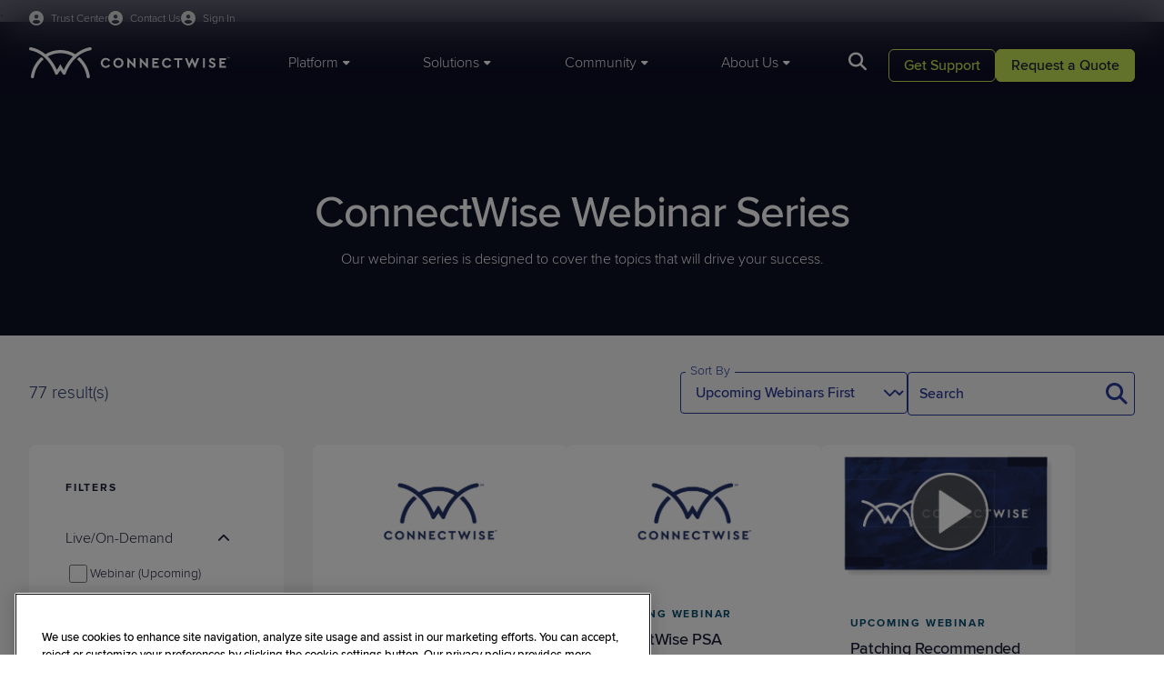

--- FILE ---
content_type: text/html; charset=utf-8
request_url: https://www.connectwise.com/webinars
body_size: 18013
content:



<!DOCTYPE html>
<html lang="en-US">
<head>


    
    <script>
        window.geoIPCountry = 'US';
        window.geoIPState = 'OH';
        window.geoIPCountryName = 'United States';
        window.geoIPZip = '43215';
        window.geoPhoneCountryCode = '1'
        window.mktoInitValues = window.mktoInitValues || {};
        window.mktoInitValues['referringURL'] = '';        

    </script>




    <link rel="preconnect" href="https://use.typekit.net" crossorigin/>
    <link rel="preconnect" href="https://p.typekit.net" crossorigin/>
    <link rel="preconnect" href="https://cdn.cookielaw.org" crossorigin/>


    <link rel="stylesheet" href="/dist/connectwise_bundle.css?v=--mj1Mea-JyDD-i_ajIRIf5M06h2JKXo2kR7iaados8" />

    <link rel="preload" href="https://use.typekit.net/mta6urq.css" as="style" type="text/css" crossorigin/>
    <link rel="stylesheet" href="https://use.typekit.net/mta6urq.css" crossorigin/>
    
    
	<script>
		window['optimizely'] = window['optimizely'] || [];
		window['optimizely'].push({
			type: 'holdEvents'
		});

		window.OneTrustCallbacks=window.OneTrustCallbacks || [];
		window.OneTrustCallbacks.push(function() {
			if ( OnetrustActiveGroups && OnetrustActiveGroups.includes("C0004"))
			{
				window['optimizely'].push({
					type: 'sendEvents'
				});
			}
			else {
				if(window.geoIPCountry === 'US') {
					window['optimizely'].push({
						type: 'holdEvents'
					});
				}
			}
		})

	</script>
	<script src="https://cdn.optimizely.com/js/6039698984927232.js" data-ot-ignore></script>

    
		<meta name="one-trust-whitelist" content="lp.connectwise.com,screenconnect.connectwise.com,connectwise.com,www.connectwise.com,www.screenconnect.connectwise.com,munchkin.marketo.net,https://www.connectwise.com,screenconnect.com,marketplace.connectwise.com,itnation.connectwise.com,theitnation.com,boards.greenhouse.io,job-boards.greenhouse.io,go.parmonic.com,parmonic.com,js.static.parmonic.ai,ob.fishrobotflower.com,obs.fishrobotflower.com,youtube.com,www.youtube.com" />
		<script type="text/javascript" src="/presentation/assets/js/one-trust/one-trust-src-allow.js" data-ot-ignore></script>
		<script type="text/javascript" src="/presentation/assets/js/one-trust/one-trust-delete-unauthorized-cookies.js" data-ot-ignore></script>
		<script type="text/javascript" src="https://cdn.cookielaw.org/consent/9e594058-ec0c-4108-b8b1-1e40c692b4a7/OtAutoBlock.js"></script>
	<!-- OneTrust Cookies Consent Notice Start of Script -->
	<script src="https://cdn.cookielaw.org/scripttemplates/otSDKStub.js" type="text/javascript" charset="UTF-8" data-domain-script="9e594058-ec0c-4108-b8b1-1e40c692b4a7"></script>
	<script type="text/javascript">
		function OptanonWrapper() {
			window.OneTrustCallbacks = window.OneTrustCallbacks || [];
			for(let i=0;i<window.OneTrustCallbacks.length;i++)
			{
				window.OneTrustCallbacks[i]();
			}
		
			if (window.DeleteUnauthorizedCookies) {
				window.DeleteUnauthorizedCookies();
			}
		}
	</script>
	<!-- OneTrust Cookies Consent Notice End of Script -->

    
    <!-- Google Tag Manager -->
    <script>
    (function (w, d, s, l, i) {
        w[l] = w[l] || []; w[l].push({
            'gtm.start':
                new Date().getTime(), event: 'gtm.js'
        }); var f = d.getElementsByTagName(s)[0],
            j = d.createElement(s), dl = l != 'dataLayer' ? '&l=' + l : ''; j.async = true; j.src =
                'https://www.googletagmanager.com/gtm.js?id=' + i + dl; f.parentNode.insertBefore(j, f);
    })(window, document, 'script', 'dataLayer', 'GTM-WHVFBP');
    </script>
    <!-- End Google Tag Manager -->


    


    
<title>MSP Thought Leadership Webinars | ConnectWise</title>

<meta charset="utf-8">
<meta http-equiv="X-UA-Compatible" content="IE=edge,chrome=1">
<meta name="viewport" content="width=device-width, initial-scale=1">
<meta name="pageid" content="114638" />
<meta name="pageType" content="General Page"/>

    <link rel="shortcut icon" href="https://www.connectwise.com/globalassets/media/logos/company-logos/connectwise-logo-favicon.png" type="image/x-icon">
    <meta name="title" content="Webinars | MSP Thought Leadership | ConnectWise">
    <meta name="description" content="MSPs and VARs looking to up their game in cybersecurity, scale their business or become operationally mature - watch our webinars. Register live or view on-demand!">

<meta name="copyright" content="2026 &#xA9;2025 ConnectWise, LLC. All rights reserved.">



<link href="https://www.connectwise.com/webinars" rel="canonical" />



<meta  property="og:title"  content="Webinars | MSP Thought Leadership | ConnectWise"  /><meta  property="og:description"  content="MSPs and VARs looking to up their game in cybersecurity, scale their business or become operationally mature - watch our webinars. Register live or view on-demand!"  /><meta  property="og:type"  content="website"  />
<meta  property="og:site_name"  content="ConnectWise"  />


<meta  property="og:image"  content="https://www.connectwise.com/globalassets/media/icons/events/cw-itn-2023-eventsresourceswebpage-icons-300x200_webinar.png"  />

<meta name="twitter:card" content="summary_large_image" />

<meta  name="twitter:title"  content="Webinars | MSP Thought Leadership | ConnectWise"  /><meta  name="twitter:description"  content="MSPs and VARs looking to up their game in cybersecurity, scale their business or become operationally mature - watch our webinars. Register live or view on-demand!"  /><meta  name="twitter:site"  content="ConnectWise"  /><meta  name="twitter:image"  content="https://www.connectwise.com/globalassets/media/icons/events/cw-itn-2023-eventsresourceswebpage-icons-300x200_webinar.png"  />


    


    <script type="text/javascript" src="//widget.trustpilot.com/bootstrap/v5/tp.widget.bootstrap.min.js" async=""></script>



    
<script src="https://challenges.cloudflare.com/turnstile/v0/api.js?render=explicit" data-ot-ignore async refer></script>



   
    <script>
_iaq = [ ['client', 'e25530bc51364b208d397a38e3e12253'], ['track', 'consume'] ]; !function(d,s){var ia=d.createElement(s);ia.async=1,s=d.getElementsByTagName(s)[0],ia.src='//s.usea01.idio.episerver.net/ia.js',s.parentNode.insertBefore(ia,s)}(document,'script');
</script>
<script>
!function(T,l,y){var S=T.location,k="script",D="instrumentationKey",C="ingestionendpoint",I="disableExceptionTracking",E="ai.device.",b="toLowerCase",w="crossOrigin",N="POST",e="appInsightsSDK",t=y.name||"appInsights";(y.name||T[e])&&(T[e]=t);var n=T[t]||function(d){var g=!1,f=!1,m={initialize:!0,queue:[],sv:"5",version:2,config:d};function v(e,t){var n={},a="Browser";return n[E+"id"]=a[b](),n[E+"type"]=a,n["ai.operation.name"]=S&&S.pathname||"_unknown_",n["ai.internal.sdkVersion"]="javascript:snippet_"+(m.sv||m.version),{time:function(){var e=new Date;function t(e){var t=""+e;return 1===t.length&&(t="0"+t),t}return e.getUTCFullYear()+"-"+t(1+e.getUTCMonth())+"-"+t(e.getUTCDate())+"T"+t(e.getUTCHours())+":"+t(e.getUTCMinutes())+":"+t(e.getUTCSeconds())+"."+((e.getUTCMilliseconds()/1e3).toFixed(3)+"").slice(2,5)+"Z"}(),iKey:e,name:"Microsoft.ApplicationInsights."+e.replace(/-/g,"")+"."+t,sampleRate:100,tags:n,data:{baseData:{ver:2}}}}var h=d.url||y.src;if(h){function a(e){var t,n,a,i,r,o,s,c,u,p,l;g=!0,m.queue=[],f||(f=!0,t=h,s=function(){var e={},t=d.connectionString;if(t)for(var n=t.split(";"),a=0;a<n.length;a++){var i=n[a].split("=");2===i.length&&(e[i[0][b]()]=i[1])}if(!e[C]){var r=e.endpointsuffix,o=r?e.location:null;e[C]="https://"+(o?o+".":"")+"dc."+(r||"services.visualstudio.com")}return e}(),c=s[D]||d[D]||"",u=s[C],p=u?u+"/v2/track":d.endpointUrl,(l=[]).push((n="SDK LOAD Failure: Failed to load Application Insights SDK script (See stack for details)",a=t,i=p,(o=(r=v(c,"Exception")).data).baseType="ExceptionData",o.baseData.exceptions=[{typeName:"SDKLoadFailed",message:n.replace(/\./g,"-"),hasFullStack:!1,stack:n+"\nSnippet failed to load ["+a+"] -- Telemetry is disabled\nHelp Link: https://go.microsoft.com/fwlink/?linkid=2128109\nHost: "+(S&&S.pathname||"_unknown_")+"\nEndpoint: "+i,parsedStack:[]}],r)),l.push(function(e,t,n,a){var i=v(c,"Message"),r=i.data;r.baseType="MessageData";var o=r.baseData;return o.message='AI (Internal): 99 message:"'+("SDK LOAD Failure: Failed to load Application Insights SDK script (See stack for details) ("+n+")").replace(/\"/g,"")+'"',o.properties={endpoint:a},i}(0,0,t,p)),function(e,t){if(JSON){var n=T.fetch;if(n&&!y.useXhr)n(t,{method:N,body:JSON.stringify(e),mode:"cors"});else if(XMLHttpRequest){var a=new XMLHttpRequest;a.open(N,t),a.setRequestHeader("Content-type","application/json"),a.send(JSON.stringify(e))}}}(l,p))}function i(e,t){f||setTimeout(function(){!t&&m.core||a()},500)}var e=function(){var n=l.createElement(k);n.src=h;var e=y[w];return!e&&""!==e||"undefined"==n[w]||(n[w]=e),n.onload=i,n.onerror=a,n.onreadystatechange=function(e,t){"loaded"!==n.readyState&&"complete"!==n.readyState||i(0,t)},n}();y.ld<0?l.getElementsByTagName("head")[0].appendChild(e):setTimeout(function(){l.getElementsByTagName(k)[0].parentNode.appendChild(e)},y.ld||0)}try{m.cookie=l.cookie}catch(p){}function t(e){for(;e.length;)!function(t){m[t]=function(){var e=arguments;g||m.queue.push(function(){m[t].apply(m,e)})}}(e.pop())}var n="track",r="TrackPage",o="TrackEvent";t([n+"Event",n+"PageView",n+"Exception",n+"Trace",n+"DependencyData",n+"Metric",n+"PageViewPerformance","start"+r,"stop"+r,"start"+o,"stop"+o,"addTelemetryInitializer","setAuthenticatedUserContext","clearAuthenticatedUserContext","flush"]),m.SeverityLevel={Verbose:0,Information:1,Warning:2,Error:3,Critical:4};var s=(d.extensionConfig||{}).ApplicationInsightsAnalytics||{};if(!0!==d[I]&&!0!==s[I]){var c="onerror";t(["_"+c]);var u=T[c];T[c]=function(e,t,n,a,i){var r=u&&u(e,t,n,a,i);return!0!==r&&m["_"+c]({message:e,url:t,lineNumber:n,columnNumber:a,error:i}),r},d.autoExceptionInstrumented=!0}return m}(y.cfg);function a(){y.onInit&&y.onInit(n)}(T[t]=n).queue&&0===n.queue.length?(n.queue.push(a),n.trackPageView({})):a()}(window,document,{src: "https://js.monitor.azure.com/scripts/b/ai.2.gbl.min.js", crossOrigin: "anonymous", cfg: {instrumentationKey: '49cbf3a0-938f-49fb-8db6-90778e6c79cd', disableCookiesUsage: false }});
</script>





<!-- ODP JavaScript Tag -->
<script type='text/javascript'>
  var zaius = window['zaius'] || (window['zaius'] = []);
  zaius.methods = ['initialize', 'onload', 'customer', 'entity', 'event', 'subscribe', 'unsubscribe', 'consent', 'identify', 'anonymize', 'dispatch'];

  // build queueing methods
  zaius.factory = function (method) {
    return function() {
      var args = Array.prototype.slice.call(arguments);
      args.unshift(method);
      zaius.push(args);
      return zaius;
    };
  };

  (function() {
    for (var i = 0; i < zaius.methods.length; i++) {
      var method = zaius.methods[i];
      zaius[method] = zaius.factory(method);
    }

    var script   = document.createElement('script');
    script.type  = 'text/javascript';
    script.async = true;
    script.src   = ('https:' === document.location.protocol ? 'https://' : 'http://') +
                  'd1igp3oop3iho5.cloudfront.net/v2/e39LQQ4DeBTRmGeb8NRkLg/zaius.js';

    var firstScript = document.getElementsByTagName('script')[0];
    firstScript.parentNode.insertBefore(script, firstScript);
  })();
  // Edits to this script should only be made below this line.
  zaius.event('pageview');
</script>    <style>
        
        </style>
    <script>
        
    </script>



<script async src="https://siteimproveanalytics.com/js/siteanalyze_6046319.js"></script>    <style>
        
        </style>
    <script>
        
    </script>



<!--MNTN Tracking Pixel-->
<!-- INSTALL ON ALL PAGES OF SITE-->
<script type="text/javascript">
	(function(){"use strict";var e=null,n="40253",additional="",t,r,i;try{t=top.document.referer!==""?encodeURIComponent(top.document.referrer.substring(0,2048)):""}catch(o){t=document.referrer!==null?document.referrer.toString().substring(0,2048):""}
  try{i=parent.location.href!==""?encodeURIComponent(parent.location.href.toString().substring(0,2048)):""}catch(a){try{i!==null?encodeURIComponent(i.toString().substring(0,2048)):""}catch(f){i=""}}
  var l,c=document.createElement("script"),h=null,p=document.getElementsByTagName("script"),d=Number(p.length)-1,v=document.getElementsByTagName("script")[d];if(typeof l==="undefined"){l=Math.floor(Math.random()*1e17)}
  h="https://dx.mountain.com/spx?"+"shaid="+n+"&tdr="+t+"&plh="+i+"&cb="+l+additional;c.type="text/javascript";c.src=h;v.parentNode.insertBefore(c,v)})();
</script>    <style>
        
        </style>
    <script>
        
    </script>



<!-- Qualified -->
<script>
(function(w,q){w['QualifiedObject']=q;w[q]=w[q]||function(){
(w[q].q=w[q].q||[]).push(arguments)};})(window,'qualified')

</script>
<script async src="https://js.qualified.com/qualified.js?token=d49wKkE5NkcyAWVL"></script>
<!-- End Qualified -->
    <style>
        
        </style>
    <script>
        
    </script>



<!-- CHEQ INVOCATION TAG -->
<script type="text/javascript" async
  data-ot-ignore
  src="https://ob.fishrobotflower.com/i/e9ec2395a53e3dffe92d1951e983b518.js"
  data-ch="cheq4ppc"
  class="ct_clicktrue_12029"
  data-jsonp="onCheqResponse">
</script>
<!-- END CHEQ INVOCATION TAG -->    <style>
        
        </style>
    <script>
        
    </script>



</head>

<body class="site__ConnectWise">

    

    
    <!-- Google Tag Manager (noscript) -->
    <noscript>
        <iframe src="https://www.googletagmanager.com/ns.html?id=GTM-WHVFBP" height="0" width="0" style="display: none; visibility: hidden"></iframe>
    </noscript>
    <!-- End Google Tag Manager (noscript) -->



        <header class="header" data-module="header">
            


<div class="container header__utility-links-wrapper">
  <div class="header__utility-links">
    <a class="header__signin-link" href="https://www.connectwise.com/company/trust?ref=utility-nav-www" target="_self">
      <span>Trust Center</span>
    </a>

    <a class="header__signin-link" href="https://www.connectwise.com/contact-us?ref=utility-nav-www" target="_self">
      <span>Contact Us</span>
    </a>

    <div class="header__signin-dd">
      <button class="header__signin-link header__signin-trigger" id="signin-trigger" type="button" aria-haspopup="menu" aria-controls="signin-menu">
        <span>Sign In</span>
      </button>

      <ul id="signin-menu" class="header__signin-menu" aria-label="Sign In menu">
        <li>
          <a href="https://home.connectwise.com/?ref=utility-nav-www" target="_blank" rel="noopener">
            ConnectWise Sign In
          </a>
        </li>
        <li>
          <a href="https://portal.cloudservices.connectwise.com/" target="_blank" rel="noopener">
            Cloud Services Sign In
          </a>
        </li>
      </ul>
    </div>
  </div>
</div>
    <style>
        /* ================================
   SIGN IN DROPDOWN (CSS–ONLY)
   ================================ */

/* 1) Make sure the utility links are not translucent as a group */
.header__utility-links {
  opacity: 1;
}

/* Slightly fade link text by color instead of container opacity */
.header__utility-links .header__signin-link,
.header__utility-links .header__trust-link,
.header__utility-links .header__signin-dd > .header__signin-link {
  color: rgba(255, 255, 255, 0.8);
}

/* Make the Sign In button look like the other header links */
.header__signin-trigger {
  background: none;
  border: 0;
  padding: 0;
  margin: 0;
  font: inherit;
  cursor: pointer;
  font-size: 12px;
}

/* 2) Sign In dropdown wrapper sits inline with other utility links */
.header__utility-links .header__signin-dd {
  position: relative;
  display: inline-block;
}

/* 3) Dropdown menu overlays, not pushing content */
.header__signin-menu {
  position: absolute;
  top: 100%;          /* directly under the trigger */
  right: 0;
  min-width: 220px;
  margin: 0;
  padding: 8px;
  list-style: none;

  background: #fff; 
  border: 1px solid rgba(0,0,0,.08);
  border-radius: 8px;
  box-shadow: 0 10px 30px rgba(0,0,0,.12), 0 2px 10px rgba(0,0,0,.08);

  display: none;      /* hidden by default */
  z-index: 1200;      /* above header panels/search */
}

/* 4) Open menu on hover OR when keyboard focus is inside */
.header__signin-dd:hover > .header__signin-menu,
.header__signin-dd:focus-within > .header__signin-menu {
  display: block;
}

/* 5) Menu item styling */
.header__signin-menu a {
  display: block;
  padding: 10px 12px;
  border-radius: 6px;
  color: var(--midnight-medium, #111);
  text-decoration: none;
  font-size: 14px;
  font-weight: 400;
  line-height: 1.2;
}

.header__signin-menu a:hover,
.header__signin-menu a:focus {
  background: #f3f4f6;
}

/* Visible focus inside the dropdown (dark ring on light bg) */
.header__signin-menu a:focus,
.header__signin-menu a:focus-visible {
  outline: 2px solid #0d1025;
  outline-offset: 2px;
  border-radius: 6px;
}

/* 6) Make sure the header strip can show the dropdown without clipping */
.header__utility-links-wrapper {
  overflow: visible;
}

/* 7) Optional subtle animation (no layout shift) */
@media (prefers-reduced-motion: no-preference) {
  .header__signin-menu {
    opacity: 0;
    transform: translateY(-4px);
    transition: opacity .14s ease, transform .14s ease;
  }

  .header__signin-dd:hover > .header__signin-menu,
  .header__signin-dd:focus-within > .header__signin-menu {
    opacity: 1;
    transform: translateY(0);
  }
}

/* Mobile note: .header__utility-links is display:none under the main header
   breakpoint in your SCSS, so this dropdown is effectively desktop-only
   unless you expose it in the mobile panel. */

/* Mobile Styling */

@media (max-width: 1183px) {
  .header__utility-links .header__signin-link,
  .header__utility-links .header__trust-link,
  .header__utility-links .header__signin-dd > .header__signin-link {
    color: var(--midnight-main);   /* this matches how the live site does it */
  }
}

/* MOBILE: make the Sign In dropdown full-width and inline in the menu */
@media (max-width: 1183px) {
  /* Let the wrapper behave like a normal block in the vertical menu */
  .header__utility-links .header__signin-dd {
    display: block;
    position: static;
    margin-bottom: 16px;    /* matches other items' spacing */
  }
  
  /* MOBILE: make the Sign In text match mobile styling */
  .header__signin-trigger {
    font-size:14px;
  }

  /* Dropdown menu becomes a normal block list, full width */
  .header__signin-menu {
    position: static;
    margin-top: 2px;
    padding: 0px 0 4px 0;
    width: 100%;
    min-width: 0;

    background: transparent;        /* inherit mobile panel bg */
    border: 0;
    border-radius: 0;
    box-shadow: none;
  }

  .header__signin-menu li {
    list-style: none;
    margin: 0;
  }

  .header__signin-menu a {
    padding: 8px 0;
    border-radius: 0;
    color: var(--midnight-main);
    font-size: 14px;
    display: block;
  }

  .header__signin-menu a:hover,
  .header__signin-menu a:focus {
    background: transparent;        /* or a subtle gray if you want */
  }
}
        </style>
    <script>
        
    </script>


    <div class="container">
        <div class="header__wrapper">
            <div class="header__logo">
                <a href="/">
                        <img class="header__logo-desktop" src="/contentassets/46e6af166a92407eac66d8a7c79d3c8d/logo.svg" fetchpriority="high" width="221" height="36" alt="ConnectWise" />

                        <img class="header__logo-mobile" src="/contentassets/46e6af166a92407eac66d8a7c79d3c8d/logo-mobile-light.svg" fetchpriority="high" width="154" height="13" alt="ConnectWise" />
                </a>
            </div>

            <nav class="header__main">
                    <ul class="header__main-nav">
                            <li><a href="#" data-target="tab-19963389"><span>Platform</span></a></li>
                            <li><a href="#" data-target="tab-22546108"><span>Solutions</span></a></li>
                            <li><a href="#" data-target="tab-48049332"><span>Community</span></a></li>
                            <li><a href="#" data-target="tab-46645958"><span>About Us</span></a></li>
                    </ul>

                    <a href="#" class="header__search-button"></a>
                    <div class="header__search-panel auto-suggest"
                        data-module="auto-suggest"
                        data-search-page="https://www.connectwise.com/search"
                        data-api-suggestion-url="/api/search/auto-suggestions">
                        <input type="text" name="q" class="auto-suggest__input" autocomplete="off" placeholder="Search Here" />
                        <a href="#" class="header__search-panel-close" title="Close"></a>
                        <a href="#" class="header__search-panel-button"></a>
                        <div class="auto-suggest__list">
                            <div class="auto-suggest__list-inner"></div>
                                <div class="auto-suggest__list-recommended">
                                        <p class="eyebrow">Helpful Resources</p>
                                        <p><a href="https://www.connectwise.com/live-demos?ref=search-suggested">Live demos</a></p>
                                        <p><a href="https://www.connectwise.com/trials?ref=search-suggested">Trials</a></p>
                                        <p><a href="https://www.connectwise.com/resources?ref=search-suggested">Resources</a></p>
                                        <p><a href="https://www.connectwise.com/request-pricing?ref=search-suggested">Request pricing</a></p>
                                </div>
                        </div>
                    </div>
            </nav>

            <div class="header__utility-buttons cta-set cta-set--light">
                    <p class="header__utility-buttons-cta2">
                        



<a class="button button--secondary" href="https://www.connectwise.com/support?ref=header-CTA" target="_self">        <span>Get Support</span>
</a>
                    </p>
                    <p class="header__utility-buttons-cta1">
                        



<a class="button button-primary" href="https://www.connectwise.com/contact-sales?ref=header-CTA" target="_self">        <span>Request a Quote</span>
</a>
                    </p>
            </div>

            <a href="#" data-target="mobile-main" class="header__menu-button" title="Menu"></a>
        </div>
    </div>

    <div data-id="tab-19963389" class="header__panel">
        <div class="header__panel-container container">
            <div class="header__panel-left">
                <div class="header__mobile-header">
                    <a href="#" class="header__back-button" title="Back"></a>
                    <h6>Platform</h6>
                    <a href="#" class="header__close-button" title="Close"></a>
                </div>
                    <ul>
                            <li><a href="#" data-target="tab-15982662" class="h6 active">PSA and RMM</a></li>
                            <li><a href="#" data-target="tab-34923300" class="h6 ">Cybersecurity and Data Protection</a></li>
                            <li><a href="#" data-target="tab-21608875" class="h6 ">Automation and Integrations</a></li>
                    </ul>
            </div>

                    <div data-id="tab-15982662" class="header__subpanel header__subpanel--active">
                        
    <div class="header__mobile-header">
        <a href="#" class="header__back-button" title="Back"></a>
        <h6>PSA and RMM</h6>
        <a href="#" class="header__close-button" title="Close"></a>
    </div>
    <div class="header__panel-center">
        <div class="header__panel-main ">



    <div class="header__card-tile">
        <a href="https://www.connectwise.com/platform/psa?ref=header" target="_self">
            <div class="h6">
<p>PSA</p></div>
            <div class="text-small">
</div>
        </a>
    </div>


    <div class="header__card-tile">
        <a href="https://www.connectwise.com/platform/rmm?ref=header" target="_self">
            <div class="h6">
<p>RMM</p></div>
            <div class="text-small">
</div>
        </a>
    </div>


    <div class="header__card-tile">
        <a href="https://www.connectwise.com/platform/cpq?ref=header" target="_self">
            <div class="h6">
<p>CPQ</p></div>
            <div class="text-small">
</div>
        </a>
    </div>


    <div class="header__card-tile">
        <a href="https://www.screenconnect.com?ref=header&amp;site=www" target="_blank">
            <div class="h6">
<p>Remote Access</p></div>
            <div class="text-small">
</div>
        </a>
    </div>


    <div class="header__card-tile">
        <a href="https://www.connectwise.com/platform/brightgauge?ref=header" target="_self">
            <div class="h6">
<p>Reporting</p></div>
            <div class="text-small">
</div>
        </a>
    </div>


    <div class="header__card-tile">
        <a href="https://www.connectwise.com/platform/itboost?ref=header" target="_self">
            <div class="h6">
<p>Documentation</p></div>
            <div class="text-small">
</div>
        </a>
    </div>


    <div class="header__card-tile">
        <a href="https://www.wise-pay.com?ref=header&amp;site=www" target="_blank">
            <div class="h6">
<p>Payments</p></div>
            <div class="text-small">
</div>
        </a>
    </div>


    <div class="header__card-tile">
        <a href="https://www.connectwise.com/platform/smileback?ref=header" target="_self">
            <div class="h6">
<p>Customer Feedback</p></div>
            <div class="text-small">
</div>
        </a>
    </div>

        </div>
            <div class="header__panel-promo">
                <div class="header__panel-promo-content">
                    <div class="h6">
<h3>Solve any challenge with one platform</h3></div>
                    <div class="text-small">
                        
<p>Operate more efficiently, reduce complexity, improve EBITDA, and much more with the purpose-built platform for MSPs.</p>
                    </div>
                </div>
                    <div class="header__panel-promo-cta">
                        <a href="https://www.connectwise.com/platform?ref=header" class="button button--secondary" target="_self">Explore the Platform</a>
                    </div>
            </div>
    </div>
    <div class="header__panel-right">


    <div class="header__card-tile">
             <a href="https://www.connectwise.com/platform/bcdr/cloud-services?ref=header" target="_self">
        
            <img src="https://www.connectwise.com/globalassets/media/images/navigation/connectwise-mega-menu-innovation-webinar.svg" loading="lazy" />
        <div class="h6">
<h3>Cloud Services Hub and Portal Log-in</h3></div>
        <div class="text-small">
<p>Explore ConnectWise Cloud Backup, SaaS Security, and more in our Cloud Services hub!</p></div>

             </a>
    </div>
    </div>

                    </div>
                    <div data-id="tab-34923300" class="header__subpanel ">
                        
    <div class="header__mobile-header">
        <a href="#" class="header__back-button" title="Back"></a>
        <h6>Cybersecurity and Data Protection</h6>
        <a href="#" class="header__close-button" title="Close"></a>
    </div>
    <div class="header__panel-center">
        <div class="header__panel-main ">



    <div class="header__card-tile">
        <a href="https://www.connectwise.com/platform/mdr?ref=header" target="_self">
            <div class="h6">
<p>MDR</p></div>
            <div class="text-small">
</div>
        </a>
    </div>


    <div class="header__card-tile">
        <a href="https://www.connectwise.com/platform/siem?ref=header" target="_self">
            <div class="h6">
<p>SIEM</p></div>
            <div class="text-small">
</div>
        </a>
    </div>


    <div class="header__card-tile">
        <a href="https://www.connectwise.com/platform/bcdr/cloud-backup?ref=header" target="_self">
            <div class="h6">
<p>Cloud Backup</p></div>
            <div class="text-small">
</div>
        </a>
    </div>


    <div class="header__card-tile">
        <a href="https://www.connectwise.com/platform/bcdr?ref=header" target="_self">
            <div class="h6">
<p>BCDR</p></div>
            <div class="text-small">
</div>
        </a>
    </div>


    <div class="header__card-tile">
        <a href="https://www.connectwise.com/platform/email-security?ref=header" target="_self">
            <div class="h6">
<p>Email Security</p></div>
            <div class="text-small">
</div>
        </a>
    </div>


    <div class="header__card-tile">
        <a href="https://www.connectwise.com/platform/bcdr/x360recover?ref=header" target="_self">
            <div class="h6">
<p>x360Recover</p></div>
            <div class="text-small">
</div>
        </a>
    </div>


    <div class="header__card-tile">
        <a href="https://www.connectwise.com/platform/saas-security?ref=header" target="_self">
            <div class="h6">
<p>SaaS Security</p></div>
            <div class="text-small">
</div>
        </a>
    </div>


    <div class="header__card-tile">
        <a href="https://www.connectwise.com/platform/risk-assessment?ref=header" target="_self">
            <div class="h6">
<p>Vulnerability Management</p></div>
            <div class="text-small">
</div>
        </a>
    </div>

        </div>
            <div class="header__panel-promo">
                <div class="header__panel-promo-content">
                    <div class="h6">
<h3>Ensure security and business continuity, 24/7</h3></div>
                    <div class="text-small">
                        
<p>Protect and defend what matters most to your clients and stakeholders with ConnectWise's best-in-class cybersecurity and BCDR solutions.</p>
                    </div>
                </div>
                    <div class="header__panel-promo-cta">
                        <a href="https://www.connectwise.com/solutions/security-management?ref=header" class="button button--secondary" target="_self">Explore Cyber and BCDR</a>
                    </div>
            </div>
    </div>
    <div class="header__panel-right">


    <div class="header__card-tile">
             <a href="https://www.connectwise.com/platform/bcdr/cloud-services?ref=header" target="_self">
        
            <img src="https://www.connectwise.com/globalassets/media/images/navigation/connectwise-mega-menu-innovation-webinar.svg" loading="lazy" />
        <div class="h6">
<h3>Cloud Services Hub and Portal Log-in</h3></div>
        <div class="text-small">
<p>Explore ConnectWise Cloud Backup, SaaS Security, and more in our Cloud Services hub!</p></div>

             </a>
    </div>
    </div>

                    </div>
                    <div data-id="tab-21608875" class="header__subpanel ">
                        
    <div class="header__mobile-header">
        <a href="#" class="header__back-button" title="Back"></a>
        <h6>Automation and Integrations</h6>
        <a href="#" class="header__close-button" title="Close"></a>
    </div>
    <div class="header__panel-center">
        <div class="header__panel-main header__panel-main--3up">



    <div class="header__card-tile">
        <a href="https://www.connectwise.com/platform/rpa?ref=header" target="_self">
            <div class="h6">
<p>RPA</p></div>
            <div class="text-small">
</div>
        </a>
    </div>


    <div class="header__card-tile">
        <a href="https://www.connectwise.com/platform/ai?ref=header" target="_self">
            <div class="h6">
<p>Sidekick</p></div>
            <div class="text-small">
</div>
        </a>
    </div>


    <div class="header__card-tile">
        <a href="https://www.connectwise.com/integrations?ref=header" target="_self">
            <div class="h6">
<p>Integrations</p></div>
            <div class="text-small">
</div>
        </a>
    </div>

        </div>
            <div class="header__panel-promo">
                <div class="header__panel-promo-content">
                    <div class="h6">
<h3>Integrate and automate to unlock cost savings</h3></div>
                    <div class="text-small">
                        
<p>Leverage generative AI and RPA workflows to simplify and streamline the most time-consuming parts of IT.</p>
                    </div>
                </div>
                    <div class="header__panel-promo-cta">
                        <a href="https://marketplace.connectwise.com?ref=header&amp;site=www" class="button button--secondary" target="_blank">Explore Our Marketplace</a>
                    </div>
            </div>
    </div>
    <div class="header__panel-right">


    <div class="header__card-tile">
             <a href="https://www.connectwise.com/platform/bcdr/cloud-services?ref=header" target="_self">
        
            <img src="https://www.connectwise.com/globalassets/media/images/navigation/connectwise-mega-menu-innovation-webinar.svg" loading="lazy" />
        <div class="h6">
<h3>Cloud Services Hub and Portal Log-in</h3></div>
        <div class="text-small">
<p>Explore ConnectWise Cloud Backup, SaaS Security, and more in our Cloud Services hub!</p></div>

             </a>
    </div>
    </div>

                    </div>
        </div>
    </div>

    <div data-id="tab-22546108" class="header__panel">
        <div class="header__panel-container container">
            <div class="header__panel-left">
                <div class="header__mobile-header">
                    <a href="#" class="header__back-button" title="Back"></a>
                    <h6>Solutions</h6>
                    <a href="#" class="header__close-button" title="Close"></a>
                </div>
                    <ul>
                            <li><a href="#" data-target="tab-52356610" class="h6 active">By Use Case</a></li>
                            <li><a href="#" data-target="tab-25922530" class="h6 ">By Market </a></li>
                            <li><a href="#" data-target="tab-54204848" class="h6 ">By Category</a></li>
                    </ul>
            </div>

                    <div data-id="tab-52356610" class="header__subpanel header__subpanel--active">
                        
    <div class="header__mobile-header">
        <a href="#" class="header__back-button" title="Back"></a>
        <h6>By Use Case</h6>
        <a href="#" class="header__close-button" title="Close"></a>
    </div>
    <div class="header__panel-center">
        <div class="header__panel-main ">



    <div class="header__card-tile">
        <a href="https://www.connectwise.com/solutions/client-onboarding?ref=header" target="_self">
            <div class="h6">
<p>Client Onboarding</p></div>
            <div class="text-small">
<p>Increase agility and reduce complexity</p></div>
        </a>
    </div>


    <div class="header__card-tile">
        <a href="https://www.connectwise.com/solutions/service-desk-ticketing?ref=header" target="_self">
            <div class="h6">
<p>Service Desk Ticketing</p></div>
            <div class="text-small">
<p>Deliver fast and efficient service</p></div>
        </a>
    </div>


    <div class="header__card-tile">
        <a href="https://www.connectwise.com/solutions/cyber-remediation?ref=header" target="_self">
            <div class="h6">
<p>Cyber Remediation</p></div>
            <div class="text-small">
<p>Deliver holistic cybersecurity and data protection</p></div>
        </a>
    </div>


    <div class="header__card-tile">
        <a href="https://www.connectwise.com/solutions/billing-reconciliation?ref=header" target="_self">
            <div class="h6">
<p>Billing Reconciliation</p></div>
            <div class="text-small">
<p>Error-free invoicing and revenue protection</p></div>
        </a>
    </div>


    <div class="header__card-tile">
        <a href="https://www.connectwise.com/platform/rmm/patch-management?ref=header" target="_self">
            <div class="h6">
<p>Patch Management</p></div>
            <div class="text-small">
<p><span>Automate patching across all your endpoints</span></p></div>
        </a>
    </div>


    <div class="header__card-tile">
        <a href="https://www.connectwise.com/solutions/endpoint-management?ref=header" target="_self">
            <div class="h6">
<p>Endpoint Management</p></div>
            <div class="text-small">
<p>Get complete clarity and command over every device</p></div>
        </a>
    </div>

        </div>
    </div>
    <div class="header__panel-right">


    <div class="header__card-tile">
             <a href="https://www.connectwise.com/platform?ref=header" target="_self">
        
            <img src="https://www.connectwise.com/globalassets/media/images/navigation/connectwise-mega-menu-platform.svg" loading="lazy" />
        <div class="h6">
<h3>The first and only true MSP platform</h3></div>
        <div class="text-small">
</div>

             </a>
    </div>
    </div>

                    </div>
                    <div data-id="tab-25922530" class="header__subpanel ">
                        
    <div class="header__mobile-header">
        <a href="#" class="header__back-button" title="Back"></a>
        <h6>By Market </h6>
        <a href="#" class="header__close-button" title="Close"></a>
    </div>
    <div class="header__panel-center">
        <div class="header__panel-main ">



    <div class="header__card-tile">
        <a href="https://www.connectwise.com/solutions/software-for-msp?ref=header" target="_self">
            <div class="h6">
<p>MSPs</p></div>
            <div class="text-small">
<p><span>Purpose-built MSP solutions to accelerate profitability and growth</span></p></div>
        </a>
    </div>


    <div class="header__card-tile">
        <a href="https://www.connectwise.com/solutions/software-for-it-departments?ref=header" target="_self">
            <div class="h6">
<p>IT Departments</p></div>
            <div class="text-small">
<p><span>IT service management (ITSM) software and cybersecurity for IT teams</span></p></div>
        </a>
    </div>


    <div class="header__card-tile">
        <a href="https://www.connectwise.com/solutions/software-for-managed-print?ref=header" target="_self">
            <div class="h6">
<p>Managed Print</p></div>
            <div class="text-small">
<p><span>Print security, event management, and monitoring</span></p></div>
        </a>
    </div>


    <div class="header__card-tile">
        <a href="https://www.connectwise.com/solutions/software-for-var?ref=header" target="_self">
            <div class="h6">
<p>VAR</p></div>
            <div class="text-small">
<p><span>Proven as-a-service offerings and integrations</span></p></div>
        </a>
    </div>

        </div>
    </div>
    <div class="header__panel-right">


    <div class="header__card-tile">
             <a href="https://www.connectwise.com/platform?ref=header" target="_self">
        
            <img src="https://www.connectwise.com/globalassets/media/images/navigation/connectwise-mega-menu-platform.svg" loading="lazy" />
        <div class="h6">
<h3>The first and only true MSP platform</h3></div>
        <div class="text-small">
</div>

             </a>
    </div>
    </div>

                    </div>
                    <div data-id="tab-54204848" class="header__subpanel ">
                        
    <div class="header__mobile-header">
        <a href="#" class="header__back-button" title="Back"></a>
        <h6>By Category</h6>
        <a href="#" class="header__close-button" title="Close"></a>
    </div>
    <div class="header__panel-center">
        <div class="header__panel-main ">



    <div class="header__card-tile">
        <a href="https://www.connectwise.com/solutions/business-management?ref=header" target="_self">
            <div class="h6">
<p>Business Management</p></div>
            <div class="text-small">
<p>Streamline end-to-end business management with robust professional services automation</p></div>
        </a>
    </div>


    <div class="header__card-tile">
        <a href="https://www.connectwise.com/solutions/unified-management?ref=header" target="_self">
            <div class="h6">
<p>Unified Monitoring & Management</p></div>
            <div class="text-small">
<p>Unlock workflows, automation, and insights you can&rsquo;t get anywhere else with one suite of solutions</p></div>
        </a>
    </div>


    <div class="header__card-tile">
        <a href="https://www.connectwise.com/solutions/security-management?ref=header" target="_self">
            <div class="h6">
<p>Cybersecurity & Data Protection</p></div>
            <div class="text-small">
<p>Get the software, services, and support you need to sell and secure your clients 24/7</p></div>
        </a>
    </div>


    <div class="header__card-tile">
        <a href="https://www.connectwise.com/solutions/expert-services?ref=header" target="_self">
            <div class="h6">
<p>Expert Services</p></div>
            <div class="text-small">
<p>Expert MSP Support and Help Desk Services</p></div>
        </a>
    </div>

        </div>
    </div>
    <div class="header__panel-right">


    <div class="header__card-tile">
             <a href="https://www.connectwise.com/platform?ref=header" target="_self">
        
            <img src="https://www.connectwise.com/globalassets/media/images/navigation/connectwise-mega-menu-platform.svg" loading="lazy" />
        <div class="h6">
<h3>The first and only true MSP platform</h3></div>
        <div class="text-small">
</div>

             </a>
    </div>
    </div>

                    </div>
        </div>
    </div>

    <div data-id="tab-48049332" class="header__panel">
        <div class="header__panel-container container">
            <div class="header__panel-left">
                <div class="header__mobile-header">
                    <a href="#" class="header__back-button" title="Back"></a>
                    <h6>Community</h6>
                    <a href="#" class="header__close-button" title="Close"></a>
                </div>
                    <ul>
                            <li><a href="#" data-target="tab-35803674" class="h6 active">IT Nation</a></li>
                            <li><a href="#" data-target="tab-57617034" class="h6 ">Events</a></li>
                            <li><a href="#" data-target="tab-9818356" class="h6 ">University</a></li>
                            <li><a href="#" data-target="tab-48912147" class="h6 ">Resources</a></li>
                    </ul>
            </div>

                    <div data-id="tab-35803674" class="header__subpanel header__subpanel--active">
                        
    <div class="header__mobile-header">
        <a href="#" class="header__back-button" title="Back"></a>
        <h6>IT Nation</h6>
        <a href="#" class="header__close-button" title="Close"></a>
    </div>
    <div class="header__panel-center">
        <div class="header__panel-main header__panel-main--featured">
                <div class="header__panel-main-featured">
                    

    <div class="header__card-tile">
             <a href="https://itnation.connectwise.com/evolve?ref=header&amp;site=www" target="_self">
        
            <img src="https://www.connectwise.com/contentassets/dd095165c36b4e50a169cb68a1493344/evolve_nav.png" loading="lazy" />
        <div class="h6">
<h3>IT Nation Evolve&trade;</h3></div>
        <div class="text-small">
<p>Accelerate your MSP business growth with the premier annual membership program and peer experience focused on planning, accountability, and success</p></div>

             </a>
    </div>

                </div>
                 <div class="header__panel-main-secondary">



    <div class="header__card-tile">
             <a href="https://itnation.connectwise.com/connect-global?ref=header&amp;site=www" target="_blank">
        
        <div class="h6">
<h3>IT Nation Connect&trade; Global&nbsp;</h3></div>
        <div class="text-small">
<p>Join the groundbreaking MSP community at the can't-miss industry conference for education, inspiration, and networking. Attendees return year after year to be part of a collaborative community focused on helping individuals solve business challenges and grow.&nbsp;</p></div>

             </a>
    </div>


    <div class="header__card-tile">
             <a href="https://itnation.connectwise.com/service-leadership?ref=header&amp;site=www" target="_self">
        
        <div class="h6">
<h3>Service Leadership, Inc.&reg;</h3></div>
        <div class="text-small">
<p><span>Drive financial performance and Operational Maturity Level&trade; through benchmarking, advanced peer groups, industry best practices, education, and speaking.</span></p></div>

             </a>
    </div>

                 </div>
        </div>
    </div>
    <div class="header__panel-right">


    <div class="header__card-tile">
             <a href="https://itnation.connectwise.com/connect-europe?ref=header&amp;site=www" target="_blank">
        
            <img src="https://www.connectwise.com/globalassets/media/images/cards/itnc-europe-nav-image.png" loading="lazy" />
        <div class="h6">
<h3>Let&rsquo;s meet up at the industry&rsquo;s largest MSP event!&nbsp;</h3></div>
        <div class="text-small">
</div>

             </a>
    </div>
    </div>

                    </div>
                    <div data-id="tab-57617034" class="header__subpanel ">
                        
    <div class="header__mobile-header">
        <a href="#" class="header__back-button" title="Back"></a>
        <h6>Events</h6>
        <a href="#" class="header__close-button" title="Close"></a>
    </div>
    <div class="header__panel-center">
        <div class="header__panel-main header__panel-main--3up">



    <div class="header__card-tile">
        <a href="https://itnation.connectwise.com/connect-global?ref=header&amp;site=www" target="_blank">
            <div class="h6">
<p>IT Nation Connect Global</p></div>
            <div class="text-small">
<p>November 4-6, 2026 | Orlando</p></div>
        </a>
    </div>


    <div class="header__card-tile">
        <a href="https://itnation.connectwise.com/connect-europe?ref=header&amp;site=www" target="_blank">
            <div class="h6">
<p>IT Nation Connect Europe</p></div>
            <div class="text-small">
<p>March 9-11, 2026 | London</p></div>
        </a>
    </div>


    <div class="header__card-tile">
        <a href="https://itnation.connectwise.com/connect-anz?ref=header&amp;site=www" target="_blank">
            <div class="h6">
<p>IT Nation Connect ANZ</p></div>
            <div class="text-small">
<p>August 26-28, 2026 | Sydney</p></div>
        </a>
    </div>


    <div class="header__card-tile">
        <a href="https://itnation.connectwise.com/grow?ref=header&amp;site=www" target="_blank">
            <div class="h6">
<p>IT Nation Grow</p></div>
            <div class="text-small">
<p>February 4, 2026 | Houston</p></div>
        </a>
    </div>


    <div class="header__card-tile">
        <a href="https://itnation.connectwise.com/pitchit?ref=header&amp;site=www" target="_blank">
            <div class="h6">
<p>PitchIT</p></div>
            <div class="text-small">
<p>Apply Today for your chance at $100K in prize money!</p></div>
        </a>
    </div>

        </div>
            <div class="header__panel-promo">
                <div class="header__panel-promo-content">
                    <div class="h6">
<h3>Explore all ConnectWise Events</h3></div>
                    <div class="text-small">
                        
<p>Join fellow IT pros at ConnectWise industry &amp; customer events!</p>
                    </div>
                </div>
                    <div class="header__panel-promo-cta">
                        <a href="https://connectwise.cventevents.com/eventsplus/fe87581f-f50a-4f13-a7c3-f36d09356a64/upcomingevents?ref=header&amp;site=www" class="button" target="_blank">Explore Today</a>
                    </div>
            </div>
    </div>
    <div class="header__panel-right">


    <div class="header__card-tile">
             <a href="https://itnation.connectwise.com/connect-europe?ref=header&amp;site=www" target="_blank">
        
            <img src="https://www.connectwise.com/globalassets/media/images/cards/itnc-europe-nav-image.png" loading="lazy" />
        <div class="h6">
<h3>Let&rsquo;s meet up at the industry&rsquo;s largest MSP event!&nbsp;</h3></div>
        <div class="text-small">
</div>

             </a>
    </div>
    </div>

                    </div>
                    <div data-id="tab-9818356" class="header__subpanel ">
                        
    <div class="header__mobile-header">
        <a href="#" class="header__back-button" title="Back"></a>
        <h6>University</h6>
        <a href="#" class="header__close-button" title="Close"></a>
    </div>
    <div class="header__panel-center">
        <div class="header__panel-main header__panel-main--3up">



    <div class="header__card-tile">
             <a href="https://university.connectwise.com/University/PageView.aspx?short_name=individual-course-catalog" target="_blank">
        
        <div class="h6">
<h3>Product Training</h3></div>
        <div class="text-small">
</div>

             </a>
    </div>


    <div class="header__card-tile">
             <a href="https://university.connectwise.com/University/Calendar.aspx" target="_blank">
        
        <div class="h6">
<h3>Calendar</h3></div>
        <div class="text-small">
</div>

             </a>
    </div>


    <div class="header__card-tile">
             <a href="https://university.connectwise.com/University/PageView.aspx?short_name=whats-new-home" target="_blank">
        
        <div class="h6">
<h3>What's New</h3></div>
        <div class="text-small">
</div>

             </a>
    </div>

        </div>
            <div class="header__panel-promo">
                <div class="header__panel-promo-content">
                    <div class="h6">
<h3>University Log-In</h3></div>
                    <div class="text-small">
                        
<p>Check out our online learning platform, designed to help IT service providers get the most out of ConnectWise products and services.</p>
                    </div>
                </div>
                    <div class="header__panel-promo-cta">
                        <a href="https://university.connectwise.com/university?ref=header&amp;site=www" class="button" target="_blank">ConnectWise University</a>
                    </div>
            </div>
    </div>
    <div class="header__panel-right">


    <div class="header__card-tile">
             <a href="https://university.connectwise.com/University/PageView.aspx?short_name=individual-course-catalog?ref=header&amp;site=www" target="_blank">
        
            <img src="https://www.connectwise.com/globalassets/media/images/navigation/connectwise-mega-menu-course-catalog.svg" loading="lazy" />
        <div class="h6">
<h3>Explore our product training course catalog.</h3></div>
        <div class="text-small">
</div>

             </a>
    </div>
    </div>

                    </div>
                    <div data-id="tab-48912147" class="header__subpanel ">
                        
    <div class="header__mobile-header">
        <a href="#" class="header__back-button" title="Back"></a>
        <h6>Resources</h6>
        <a href="#" class="header__close-button" title="Close"></a>
    </div>
    <div class="header__panel-center">
        <div class="header__panel-main ">



    <div class="header__card-tile">
        <a href="https://www.connectwise.com/webinars?ref=header" target="_self">
            <div class="h6">
<p>Webinars</p></div>
            <div class="text-small">
</div>
        </a>
    </div>


    <div class="header__card-tile">
        <a href="https://www.connectwise.com/blog?ref=header" target="_self">
            <div class="h6">
<p>Blog</p></div>
            <div class="text-small">
</div>
        </a>
    </div>


    <div class="header__card-tile">
        <a href="https://www.connectwise.com/resources/ebooks?ref=header" target="_self">
            <div class="h6">
<p>eBooks</p></div>
            <div class="text-small">
</div>
        </a>
    </div>


    <div class="header__card-tile">
        <a href="https://www.connectwise.com/case-studies?ref=header" target="_self">
            <div class="h6">
<p>Case Studies</p></div>
            <div class="text-small">
</div>
        </a>
    </div>


    <div class="header__card-tile">
        <a href="https://www.connectwise.com/resources?ref=header" target="_self">
            <div class="h6">
<p>Resources</p></div>
            <div class="text-small">
</div>
        </a>
    </div>


    <div class="header__card-tile">
        <a href="https://www.connectwise.com/resources/feature-sheets?ref=header" target="_self">
            <div class="h6">
<p>Feature Sheets</p></div>
            <div class="text-small">
</div>
        </a>
    </div>


    <div class="header__card-tile">
        <a href="https://www.connectwise.com/demos?ref=header" target="_self">
            <div class="h6">
<p>On-demand Demos</p></div>
            <div class="text-small">
</div>
        </a>
    </div>


    <div class="header__card-tile">
        <a href="https://www.connectwise.com/live-demos?ref=header" target="_self">
            <div class="h6">
<p>Live Demos</p></div>
            <div class="text-small">
</div>
        </a>
    </div>


    <div class="header__card-tile">
        <a href="https://www.connectwise.com/cybersecurity-center/glossary?ref=header" target="_self">
            <div class="h6">
<p>Cybersecurity Glossary</p></div>
            <div class="text-small">
</div>
        </a>
    </div>


    <div class="header__card-tile">
        <a href="https://www.connectwise.com/roadmap" target="_blank">
            <div class="h6">
<p>Product Roadmap</p></div>
            <div class="text-small">
</div>
        </a>
    </div>

        </div>
            <div class="header__panel-promo">
                <div class="header__panel-promo-content">
                    <div class="h6">
<h3>Explore the ConnectWise Resource Center</h3></div>
                    <div class="text-small">
                        
<p>Search our resource center for the latest MSP ebooks, white papers, infographics, webinars and more!</p>
                    </div>
                </div>
                    <div class="header__panel-promo-cta">
                        <a href="https://www.connectwise.com/resources?ref=header" class="button" target="_self">Explore Today</a>
                    </div>
            </div>
    </div>
    <div class="header__panel-right">


    <div class="header__card-tile">
             <a href="https://connectwise.com/roadmap?ref=header&amp;site=www" target="_blank">
        
            <img src="https://www.connectwise.com/globalassets/media/images/cards/_productroadmap_175x175-2.png" loading="lazy" />
        <div class="h6">
<h3>Explore the latest product innovations designed to enhance your ConnectWise experience.</h3></div>
        <div class="text-small">
</div>

             </a>
    </div>
    </div>

                    </div>
        </div>
    </div>

    <div data-id="tab-46645958" class="header__panel">
        <div class="header__panel-container container">
            <div class="header__panel-left">
                <div class="header__mobile-header">
                    <a href="#" class="header__back-button" title="Back"></a>
                    <h6>About Us</h6>
                    <a href="#" class="header__close-button" title="Close"></a>
                </div>
                    <ul>
                            <li><a href="#" data-target="tab-44520287" class="h6 active">About Us</a></li>
                            <li><a href="#" data-target="tab-26160382" class="h6 ">News and Press</a></li>
                    </ul>
            </div>

                    <div data-id="tab-44520287" class="header__subpanel header__subpanel--active">
                        
    <div class="header__mobile-header">
        <a href="#" class="header__back-button" title="Back"></a>
        <h6>About Us</h6>
        <a href="#" class="header__close-button" title="Close"></a>
    </div>
    <div class="header__panel-center">
        <div class="header__panel-main ">



    <div class="header__card-tile">
        <a href="https://www.connectwise.com/company/about-us?ref=header" target="_self">
            <div class="h6">
<p>Mission & Values</p></div>
            <div class="text-small">
</div>
        </a>
    </div>


    <div class="header__card-tile">
        <a href="https://www.connectwise.com/company/careers?ref=header" target="_self">
            <div class="h6">
<p>Careers</p></div>
            <div class="text-small">
</div>
        </a>
    </div>


    <div class="header__card-tile">
        <a href="https://www.connectwise.com/company/leadership-team?ref=header" target="_self">
            <div class="h6">
<p>Leadership</p></div>
            <div class="text-small">
</div>
        </a>
    </div>


    <div class="header__card-tile">
        <a href="https://www.connectwise.com/company/board-of-directors?ref=header" target="_self">
            <div class="h6">
<p>Board of Directors</p></div>
            <div class="text-small">
</div>
        </a>
    </div>


    <div class="header__card-tile">
        <a href="https://www.connectwise.com/company/philanthropy?ref=header" target="_self">
            <div class="h6">
<p>Philanthropy</p></div>
            <div class="text-small">
</div>
        </a>
    </div>

        </div>
            <div class="header__panel-promo">
                <div class="header__panel-promo-content">
                    <div class="h6">
<h3>Experience the ConnectWise Way</h3></div>
                    <div class="text-small">
                        
<p>Join hundreds of thousands of IT professionals benefiting from and contributing to a legacy of industry leadership when you become a part of the ConnectWise community.</p>
                    </div>
                </div>
                    <div class="header__panel-promo-cta">
                        <a href="https://www.connectwise.com/company/about-us?ref=header" class="button button--secondary" target="_self">Learn More</a>
                    </div>
            </div>
    </div>
    <div class="header__panel-right">


    <div class="header__card-tile">
             <a href="https://itnation.connectwise.com?ref=header&amp;site=www" target="_blank">
        
            <img src="https://www.connectwise.com/globalassets/media/images/navigation/connectwise-mega-menu-community.svg" loading="lazy" />
        <div class="h6">
<h3>Transform your business with the ConnectWise community</h3></div>
        <div class="text-small">
</div>

             </a>
    </div>
    </div>

                    </div>
                    <div data-id="tab-26160382" class="header__subpanel ">
                        
    <div class="header__mobile-header">
        <a href="#" class="header__back-button" title="Back"></a>
        <h6>News and Press</h6>
        <a href="#" class="header__close-button" title="Close"></a>
    </div>
    <div class="header__panel-center">
        <div class="header__panel-main header__panel-main--3up">



    <div class="header__card-tile">
        <a href="https://www.connectwise.com/company/press/releases?ref=header" target="_self">
            <div class="h6">
<p>Press Room</p></div>
            <div class="text-small">
</div>
        </a>
    </div>


    <div class="header__card-tile">
        <a href="https://www.connectwise.com/company/about-us/awards?ref=header" target="_self">
            <div class="h6">
<p>Awards</p></div>
            <div class="text-small">
</div>
        </a>
    </div>


    <div class="header__card-tile">
        <a href="https://www.connectwise.com/case-studies?ref=header" target="_self">
            <div class="h6">
<p>Case Studies</p></div>
            <div class="text-small">
</div>
        </a>
    </div>

        </div>
            <div class="header__panel-promo">
                <div class="header__panel-promo-content">
                    <div class="h6">
<h3>Experience the ConnectWise Way</h3></div>
                    <div class="text-small">
                        
<p>Join hundreds of thousands of IT professionals benefiting from and contributing to a legacy of industry leadership when you become a part of the ConnectWise community.</p>
                    </div>
                </div>
                    <div class="header__panel-promo-cta">
                        <a href="https://www.connectwise.com/company/about-us?ref=header" class="button button--secondary" target="_self">Learn More</a>
                    </div>
            </div>
    </div>
    <div class="header__panel-right">


    <div class="header__card-tile">
             <a href="https://www.connectwise.com/case-studies?ref=header" target="_self">
        
            <img src="https://www.connectwise.com/siteassets/media/blogs/stock/blog_smallgroup_b.jpg" loading="lazy" />
        <div class="h6">
<h3>ConnectWise Partner Success Stories</h3></div>
        <div class="text-small">
</div>

             </a>
    </div>
    </div>

                    </div>
        </div>
    </div>
    <div data-id="mobile-main" class="header__panel header__panel--mobile">
        <div class="header__mobile-header">
                <img class="header__logo-mobile" src="/contentassets/46e6af166a92407eac66d8a7c79d3c8d/logo-mobile-dark.svg" fetchpriority="high" width="154" height="13" alt="ConnectWise" />
            <a href="#" class="header__close-button" title="Close"></a>
        </div>
    </div>

        </header>




    <style>
        .background--cerulean-main {
    background: linear-gradient(180deg, #24326a 31.22%, #1a1d36 100%);
}

.background--midnight-main {
    background-color: #f6f6f6;
}

.jump-nav__panel-links {
    opacity: 1;
}

.swiper-slide {
    flex-shrink: 0;
    width: auto;
}

@media (width < 1200px) {
    .header__utility-buttons-cta2 {
        display: none;
        margin: 0 24px 200px;
    }
}

.background--cerulean-top-left {
    background: radial-gradient(142.85% 109.84% at -1.97% -17.75%, var(--cerulean-main) 0%, var(--cerulean-main) 30%, var(--cerulean-dark) 100%);
}

.background--cerulean-center {
    background: radial-gradient(65.03% 50% at 50% 50%, var(--cerulean-main) 0%, var(--cerulean-dark) 30%, var(--cerulean-dark) 100%);
}

.background--cerulean-bottom-right {
    background: radial-gradient(95.35% 73.31% at 39.88% 26.69%, var(--cerulean-dark) 0%, var(--cerulean-dark) 70%, var(--cerulean-main) 100%);
}
        </style>
    <script>
        
    </script>



    <style>
        /************ IDIO CONTENT RECOMMENDATIONS ************/

section .idio-recommendations {
  padding-top: 4rem;
  padding-bottom: 4rem; 
}

.idio-recommendations {
  display: none;
  grid-template-columns: repeat(auto-fit, minmax(300px, 1fr));
  gap: 30px;
  max-width: 1280px;
  margin: auto;
  padding-left: 16px;
  padding-right: 16px;
}


/* Responsive settings for content recommendations grid */
@media (max-width: 1024px) {
  .idio-recommendations {
    grid-template-columns: repeat(auto-fit, minmax(300px, 1fr));
  }
}

@media (max-width: 768px) {
  .idio-recommendations {
    grid-template-columns: repeat(auto-fit, minmax(300px, 1fr));
  }
}

.idio-recommendation {
  display: grid; /* Use CSS Grid */
  background: white;
  grid-template-areas:
    "image"
    "label"
    "title"
    "content"
    "meta"
    "source"; 
  grid-template-rows: auto auto auto 1fr auto auto;
  align-items: stretch; /* Stretch items to fill the row height */
  border-radius: 8px;
}
.idio-recommendation img {
  grid-area: image;
  max-width: 30%;
  padding-left: 18px;
  padding-top: 18px;
}

.idio-recommendation h3 {
  grid-area: title;
  color: var(--dk-midnight);
  font-size: x-large;
  line-height: 1.1;
  padding: 18px;
}

.idio-recommendation p {
  grid-area: content;
  padding: 18px 18px 24px 18px;
}

.idio-recommendation a:hover {
  color: var(--midnight);
  text-decoration: underline;
}

.idio-recommendation p a {
  color: var(--midnight);
  font-weight: bold;
}


.idio-recommendation p a:hover {
  color: var(--midnight);
  text-decoration: underline;
}


.idio-recommendation .meta {
  grid-area: meta;
  background: purple;
  display: none;
}
.idio-recommendation .topics {
  background: green;
  display: none;
}

.idio-recommendation .source {
  background: red;
}


        </style>
    <script>
        
    </script>



    <style>
        .mktoFormRowHidden {
    display: none;
}

.form-container__form .mktoForm .mktoButtonWrap.mktoNative .mktoButton {
    padding: 7px 16px !important;
    font-family: Cera Pro, sans-serif;
    font-size: 16px;
    line-height: 24px !important;
    font-weight: 500 !important;
    border-radius: 6px !important;
    cursor: pointer;
    text-align: center !important;
    border: 1px solid #29389a;
    background-color: #29389a;
    background-image: none !important;
    color: #fff;
    transition: background-color 0.2s ease-in, border-color 0.2s ease-in, color 0.2s ease-in;
    text-decoration: none;
    width: 100%;
}
        </style>
    <script>
        
    </script>



    <style>
        .form-container__form .mktoForm input[type=url]
 {
    display: block;
    width: 100% !important;
    border: 1px solid #29389a;
    border-radius: 4px;
    font-size: 16px;
    line-height: 19px !important;
    font-family: Cera Pro, sans-serif;
    font-weight: 500;
    color: #29389a !important;
    padding: 13px 10px 14px !important;
    height: unset !important;
}
        </style>
    <script>
        
    </script>



    <style>
        pre.language-markup {
    background-color: #f5f5f5; /* Light background color */
    border: 1px solid #ddd; /* Border around the snippet */
    padding: 10px; /* Padding inside the snippet */
    border-radius: 5px; /* Rounded corners */
    font-family: 'Courier New', Courier, monospace; /* Monospace font for code */
    font-size: 14px; /* Font size */
    overflow-x: auto; /* Horizontal scroll for long lines */
}

code {
    color: #333; /* Text color */
}
        </style>
    <script>
        
    </script>



    <style>
        .blog-key-takeaways {
    padding: 2rem;
    background: radial-gradient(101.54% 95.65% at 81.3% 95.65%, var(--midnight-bright) 0%, var(--midnight-medium) 34.5%, var(--midnight-darker) 100%);
    color: #fff;
    margin-bottom: 2rem;
    border-radius: 2rem;
}

.blog-key-takeaways a {
  color: #c5e654 !important;
  text-decoration: underline !important;
}

.blog-key-takeaways a:hover {
  color: #ffffff !important;
}

        </style>
    <script>
        
    </script>



    <style>
        .accordion__header {
    margin-bottom: 0px;
}

.accordion__item.active .accordion__description {
    max-height: none;
    padding: 20px 0 8px;
}
        </style>
    <script>
        
    </script>



    <style>
        /* testimonials general */
.card--testimonial .card__title, .card--testimonial .card__title > * {
    font-size: large;
    line-height: 1.5;
}

.card--testimonial .card__byline-secondary {
    font-size: smaller;
    margin-top: 0;
}

.card--testimonial .card__byline > img, .card--testimonial .card__content > img {
    border-radius: 50%;
    width: 96px;
}

/* 1 up testimonials */
.card--1up .card--testimonial .card__title, .card--1up .card--testimonial .card__title > * {
    font-size: xx-large;
    line-height: 1.5;
}

.card--1up .card--testimonial .card__byline {
    font-size: x-large;
    line-height: 1.1;
}

@media (max-width: 768px) {
    .card--1up .card--testimonial .card__title, .card--1up .card--testimonial .card__title > * {
        font-size: large;
        line-height: 1.5;
    }

    .card--1up .card--testimonial .card__content {
        max-width: 100vw;
        padding-right: 48px;
        width: 100%;
        margin-right: auto; 
    }

    .card--1up .card--testimonial .card__byline {
        font-size: large;
    }

    .card--1up .card--testimonial .card__title > p {
        width: 80vw;
    }

    .cta-set {
        flex-direction: row;
    }
}

        </style>
    <script>
        
    </script>



    <style>
        .search-results .card--generic .card__title {
    font-size: large; 
    line-height: 1.4;
}

.search-results__more {
    margin-bottom: 32px;
}


        </style>
    <script>
        
    </script>



    <style>
        /* Hide the injected text */
#ot-sdk-btn.ot-sdk-show-settings {
  color: transparent !important;
  position: relative;
}

/* Replace with your text in white */
#ot-sdk-btn.ot-sdk-show-settings::after {
  content: "Customize Cookie Preferences";
  color: #ffffff; /* white */
  text-decoration: underline;
  position: absolute;
  left: 0;
  top: 0;
  white-space: nowrap;
}

/* Maintain hover/focus behavior */
#ot-sdk-btn.ot-sdk-show-settings:hover::after,
#ot-sdk-btn.ot-sdk-show-settings:focus::after {
  color: #e0e0e0; /* lighter gray for hover/focus contrast */
  text-decoration: underline;
}

#ot-sdk-btn-floating.ot-floating-button {
    display: none;
}
        </style>
    <script>
        
    </script>



    <style>
        @media screen and (max-width: 767px) {
  .card-slider__nav-container {
    margin-top: 70px;
  }
}
        </style>
    <script>
        
    </script>




    <style>
        .card {
    height: auto !important;
}
        </style>
    <script>
        
    </script>


    ;
    

    
        <!-- HERO -->
        <!-- MAIN -->
            <main id="PageMain" class="main--no-hero">
                

    <section class="rich-text-block blockpadding-top--default blockpadding-bottom--small background--black textcolor--light textalign--center"  >
        <div class="container">
            <div class="row">
                <div class="col-12 title-content">
                        <div class="title-content__title">
                            
<h1>ConnectWise Webinar Series</h1>
                        </div>
                        <div class="title-content__rich-text rich-text">
                            
<p>Our webinar series is designed to cover the topics that will drive your success.</p>
                        </div>
                </div>
            </div>
        </div>
    </section> 

    <section class="search-results blockpadding-top--small blockpadding-bottom--default background--light-gray" 
        data-module="search-results"
        data-api-search-url="/api/search/"
        data-scope-id="114744"
        data-current-page-id="114638"
        data-result-block-id="114742"
        data-page-size="9">
        <div class="container">
            <div class="search-results__header">
                <div class="search-results__count">
                    <p><span class="search-results__count-value">77</span> result(s)</p>
                    <a href="#" class="search-results__mobile-filter-button button">Filters &amp; Sort</a>
                </div>
                <div class="search-results__controls">
                        <div class="search-results__controls-sort input">
                            <label for="sort">Sort By</label>
                            <div class="select">
                                <select id="sort" class="search-results__sort">
                                        <option value="114749" selected>Upcoming Webinars First</option>
                                        <option value="6847" >Most Recent</option>
                                        <option value="6844" >A-Z</option>
                                        <option value="6845" >Z-A</option>
                                </select>
                            </div>
                        </div>
                    <div class="search-results__controls-search auto-suggest" data-module="auto-suggest" data-api-suggestion-url="/api/search/auto-suggestions">
                        <input type="text" class="search-results__controls-input auto-suggest__input" name="q" autocomplete="off" placeholder="Search" />
                        <button class="search-results__controls-submit"></button>
                        <div class="auto-suggest__list">
                            <div class="auto-suggest__list-inner"></div>
                        </div>
                    </div>
                </div>
            </div>
            <div class="row">
                <div class="col-3 col-md-12">
                    <div class="search-results__filters">
                        <div class="eyebrow"><p>Filters</p></div>
                        <div class="search-results__mobile-filter-title">
                            <h6>Filters &amp; Sort</h6>
                            <a href="#" class="search-results__mobile-filter-x" title="Close"></a>
                        </div>

                            <div class="input search-results__controls-sort search-results__controls-sort--mobile">
                                <label for="sort-mobile">Sort By</label>
                                <div class="select">
                                    <select id="sort-mobile">
                                            <option value="114749" selected>Upcoming Webinars First</option>
                                            <option value="6847" >Most Recent</option>
                                            <option value="6844" >A-Z</option>
                                            <option value="6845" >Z-A</option>
                                    </select>
                                </div>
                            </div>

                        <div class="search-results__filters-selected-wrapper search-results__filters-selected-wrapper--empty">
                            <p class="eyebrow">Applied Filters</p>
                            <div class="search-results__filters-selected"></div>
                            <a href="#" class="search-results__filter-clear button button--secondary button--sm">Clear</a>
                        </div>

                            <div class="search-results__filter-groups">
                                    <div class="search-results__filter-group search-results__filter-group--active">
                                        <a href="#" class="search-results__filter-title">Live/On-Demand</a>
                                        <div class="search-results__filter-options">
                                                <div class="search-results__filter">
                                                    <input id="checkbox_14778668" value="7473" type="checkbox"  />
                                                    <label for="checkbox_14778668">Webinar (Upcoming)</label>
                                                </div>
                                                <div class="search-results__filter">
                                                    <input id="checkbox_11402173" value="114747" type="checkbox"  />
                                                    <label for="checkbox_11402173">Webinar (On Demand)</label>
                                                </div>
                                        </div>
                                    </div>
                                    <div class="search-results__filter-group ">
                                        <a href="#" class="search-results__filter-title">Category</a>
                                        <div class="search-results__filter-options">
                                                <div class="search-results__filter">
                                                    <input id="checkbox_20488144" value="114737" type="checkbox"  />
                                                    <label for="checkbox_20488144">Cybersecurity</label>
                                                </div>
                                                <div class="search-results__filter">
                                                    <input id="checkbox_25827617" value="114741" type="checkbox"  />
                                                    <label for="checkbox_25827617">Profitability</label>
                                                </div>
                                                <div class="search-results__filter">
                                                    <input id="checkbox_54310927" value="114738" type="checkbox"  />
                                                    <label for="checkbox_54310927">Growth</label>
                                                </div>
                                                <div class="search-results__filter">
                                                    <input id="checkbox_35908961" value="114740" type="checkbox"  />
                                                    <label for="checkbox_35908961">Product Innovation</label>
                                                </div>
                                                <div class="search-results__filter">
                                                    <input id="checkbox_5061216" value="114739" type="checkbox"  />
                                                    <label for="checkbox_5061216">Marketplace</label>
                                                </div>
                                        </div>
                                    </div>
                            </div>

                        <div class="search-results__mobile-filter-controls">
                            <a href="#" class="search-results__mobile-filter-close button button--secondary">Close</a>
                            <a href="#" class="search-results__mobile-filter-apply button">Apply</a>
                        </div>
                    </div>
                </div>
                <div class="col-9 col-md-12">
                    <div class="card-grid card--3up">
                        <div class="card-grid__grid">
                            

    <div class="card card--generic background--white textcolor--dark">
        <a href="/webinars/mpi-cybersecurity-and-data-protection">
                <img src="/globalassets/media/icons/favicons/www/cw-schema-logo.png" alt="Cybersecurity and Data Protection - Product Innovation Webinar" loading="lazy" />
            <div class="card__content">
                    <div class="card__eyebrow eyebrow"><span>Upcoming Webinar</span></div>
                    <div class="card__title">Cybersecurity and Data Protection - Product Innovation Webinar</div>
                    <div class="card__description">
<p>The latest enhancements and innovations across Cloud Backup, BCDR, Email Security, SIEM, and more.</p></div>
            </div>
        </a>
    </div>

    <div class="card card--generic background--white textcolor--dark">
        <a href="/webinars/connectwise-psa-managing-agreements">
                <img src="/globalassets/media/icons/favicons/www/cw-schema-logo.png" alt="ConnectWise PSA Managing Agreements" loading="lazy" />
            <div class="card__content">
                    <div class="card__eyebrow eyebrow"><span>Upcoming Webinar</span></div>
                    <div class="card__title">ConnectWise PSA Managing Agreements</div>
                    <div class="card__description">
<p>Join us for an in-depth session designed to help you optimize your agreement process and system configurations.</p></div>
            </div>
        </a>
    </div>

    <div class="card card--generic background--white textcolor--dark">
        <a href="/webinars/patching-recommended-configs-and-updates-in-rmm">
                <img src="/globalassets/media/asset-thumbnails2/video/genericwebinarrcasset.png" alt="Patching Recommended Configs and Updates in RMM" loading="lazy" />
            <div class="card__content">
                    <div class="card__eyebrow eyebrow"><span>Upcoming Webinar</span></div>
                    <div class="card__title">Patching Recommended Configs and Updates in RMM</div>
                    <div class="card__description">
<p>Join us as we discuss some recommended configurations and reveal the latest ConnectWise RMM Patching updates.</p></div>
            </div>
        </a>
    </div>

    <div class="card card--generic background--white textcolor--dark">
        <a href="/webinars/2026-cybersecurity-predictions-for-it-providers">
                <img src="/globalassets/media/icons/favicons/www/cw-schema-logo.png" alt="2026 Cybersecurity Predictions for IT Providers" loading="lazy" />
            <div class="card__content">
                    <div class="card__eyebrow eyebrow"><span>Upcoming Webinar</span></div>
                    <div class="card__title">2026 Cybersecurity Predictions for IT Providers</div>
                    <div class="card__description">
<p>Our expert panel predicts what&rsquo;s coming next based on current trends, what it means for MSPs and IT departments, and how to stay ahead in 2026.</p></div>
            </div>
        </a>
    </div>

    <div class="card card--generic background--white textcolor--dark">
        <a href="/webinars/mpi-bms-and-umm">
                <img src="/globalassets/media/icons/favicons/www/cw-schema-logo.png" alt="PSA and RMM - Product Innovation Webinar" loading="lazy" />
            <div class="card__content">
                    <div class="card__eyebrow eyebrow"><span>Upcoming Webinar</span></div>
                    <div class="card__title">PSA and RMM - Product Innovation Webinar</div>
                    <div class="card__description">
<p>The latest enhancements and innovations across PSA, CPQ, RMM, Automate, and more.</p></div>
            </div>
        </a>
    </div>

    <div class="card card--generic background--white textcolor--dark">
        <a href="/webinars/monthly-product-innovation">
                <img src="/globalassets/media/asset-thumbnails2/product-demos/genericwebinarrcasset.jpg" alt="Monthly Product Innovation" loading="lazy" />
            <div class="card__content">
                    <div class="card__eyebrow eyebrow"><span>Upcoming Webinar</span></div>
                    <div class="card__title">Monthly Product Innovation</div>
                    <div class="card__description">
<p><span>Join us in our series of monthly Product Innovation webinars, where we&rsquo;ll dive into the latest ConnectWise product innovations we&rsquo;re delivering to the market.</span></p></div>
            </div>
        </a>
    </div>

    <div class="card card--generic background--white textcolor--dark">
        <a href="/webinars/mpi-it-nation">
                <img src="/globalassets/media/icons/favicons/www/cw-schema-logo.png" alt="Quarterly Performance Data  - Product Innovation Webinar" loading="lazy" />
            <div class="card__content">
                    <div class="card__eyebrow eyebrow"><span>Upcoming Webinar</span></div>
                    <div class="card__title">Quarterly Performance Data  - Product Innovation Webinar</div>
                    <div class="card__description">
<p>Get an inside look at the latest findings from the Q3 2025 data and insights from best-in-class solution providers.&nbsp;</p></div>
            </div>
        </a>
    </div>

    <div class="card card--generic background--white textcolor--dark">
        <a href="/webinars/ai-for-msps-how-to-scale-smarter-not-harder">
                <img src="/globalassets/media/asset-thumbnails2/video/genericwebinarrcasset.png" alt="AI for MSPs: How to Scale Smarter, Not Harder" loading="lazy" />
            <div class="card__content">
                    <div class="card__eyebrow eyebrow"><span>Upcoming Webinar</span></div>
                    <div class="card__title">AI for MSPs: How to Scale Smarter, Not Harder</div>
                    <div class="card__description">
<p>While most conversations focus on what AI can do, this webinar tackles what almost no one is talking about: how your people actually work with it.</p></div>
            </div>
        </a>
    </div>

    <div class="card card--generic background--white textcolor--dark">
        <a href="/webinars/connectwise-rmm-making-your-scripting-agnostic">
                <img src="/globalassets/media/asset-thumbnails2/webinars/2025/webinar-thumbnail-rmm-making-your-scripting-agnostic-592x333-resource-center.jpg" alt="ConnectWise RMM: Making Your Scripting Agnostic" loading="lazy" />
            <div class="card__content">
                    <div class="card__eyebrow eyebrow"><span>On Demand Webinar</span></div>
                    <div class="card__title">ConnectWise RMM: Making Your Scripting Agnostic</div>
                    <div class="card__description">
<p>Platform-neutral scripting boosts flexibility, reduces maintenance, and ensures compatibility across client environments.</p></div>
            </div>
        </a>
    </div>
    <div class="search-results__results-data" data-total-results="77" data-page="1" data-total-pages="9"></div>

                        </div>
                    </div>

                    <div class="search-results__more ">
                        <a href="#" class="search-results__more-button button">Load More</a>
                    </div>
                </div>
            </div>
        </div>
    </section>

            </main>

    


    <footer class="footer textcolor--light" data-module="footer">


    <div class="footer__container container">
            <div class="footer__logo"><img src="https://www.connectwise.com/contentassets/e36fd0ee28e24c94a94d040210d9db81/logo.svg" loading="lazy" /></div>

            <div class="footer__columns">
                    <div class="footer__column">
                        <div class="eyebrow">
<p>Ready To Talk?</p></div>
                                <ul class="footer__column-contact">
                                    <li>
                                        <a href="https://www.connectwise.com/contact-us?ref=footer" target="_self">
                                                <img src="https://www.connectwise.com/contentassets/5b30dda37cc74d27a7b2165cadfb8022/icon-contact.png" loading="lazy" />
                                            <span>Contact Us</span>
                                        </a>
                                    </li>
                                    <li>
                                        <a href="https://www.connectwise.com/contact-sales" target="_self">
                                                <img src="https://www.connectwise.com/siteassets/media/icons/icon-phone.png" loading="lazy" />
                                            <span>Talk to Sales</span>
                                        </a>
                                    </li>
                                    <li>
                                        <a href="https://nachat.myconnectwise.net/customer/partnerId/535fc181aa8af35c985fff49?n=1&amp;ref=footer" target="_blank">
                                                <img src="https://www.connectwise.com/contentassets/6e1b7175180447a2a0c327d94cf54240/icon-chat.png" loading="lazy" />
                                            <span>Contact Support</span>
                                        </a>
                                    </li>
                                    <li>
                                        <a href="tel:800-671-6898" target="_self">
                                                <img src="https://www.connectwise.com/siteassets/media/icons/icon-phone.png" loading="lazy" />
                                            <span>800-671-6898</span>
                                        </a>
                                    </li>
                                    <li>
                                        <a href="https://home.connectwise.com?ref=footer&amp;site=www" class="button button--secondary" target="_blank">
                                            <span>Partner Login</span>
                                        </a>
                                    </li>
                            </ul>
                    </div>
                    <div class="footer__column">
                        <div class="eyebrow">
<p>Solutions</p></div>
                                <ul class="">
                                    <li>
                                        <a href="https://www.connectwise.com/platform?ref=footer" target="_self">
                                            <span>Asio&#x2122; platform</span>
                                        </a>
                                    </li>
                                    <li>
                                        <a href="https://www.connectwise.com/solutions/security-management?ref=footer" target="_self">
                                            <span>Cybersecurity and Data Protection</span>
                                        </a>
                                    </li>
                                    <li>
                                        <a href="https://www.connectwise.com/platform/bcdr/cloud-services" target="_self">
                                            <span>Cloud Services</span>
                                        </a>
                                    </li>
                            </ul>
                    </div>
                    <div class="footer__column">
                        <div class="eyebrow">
<p>For Partners</p></div>
                                <ul class="">
                                    <li>
                                        <a href="https://www.connectwise.com/partner-program" target="_self">
                                            <span>ConnectWise Partner Program</span>
                                        </a>
                                    </li>
                                    <li>
                                        <a href="https://university.connectwise.com/university?ref=footer&amp;site=www" target="_blank">
                                            <span>ConnectWise University&#x2122;</span>
                                        </a>
                                    </li>
                                    <li>
                                        <a href="https://home.connectwise.com?ref=footer&amp;site=www" target="_blank">
                                            <span>ConnectWise Home</span>
                                        </a>
                                    </li>
                                    <li>
                                        <a href="https://virtualcommunity.connectwise.com?ref=footer&amp;site=www" target="_blank">
                                            <span>ConnectWise Virtual Community&#x2122;</span>
                                        </a>
                                    </li>
                                    <li>
                                        <a href="https://www.connectwise.com/referral" target="_self">
                                            <span>Partner Referral Program</span>
                                        </a>
                                    </li>
                            </ul>
                    </div>
                    <div class="footer__column">
                        <div class="eyebrow">
<p>Resources</p></div>
                                <ul class="">
                                    <li>
                                        <a href="https://www.connectwise.com/resources?ref=footer" target="_self">
                                            <span>Resource Center</span>
                                        </a>
                                    </li>
                                    <li>
                                        <a href="https://www.connectwise.com/blog?ref=footer" target="_self">
                                            <span>Blog</span>
                                        </a>
                                    </li>
                                    <li>
                                        <a href="https://connectwise.cventevents.com/eventsplus/fe87581f-f50a-4f13-a7c3-f36d09356a64/upcomingevents?ref=footer" target="_self">
                                            <span>Events</span>
                                        </a>
                                    </li>
                            </ul>
                    </div>
                    <div class="footer__column">
                        <div class="eyebrow">
<p>Company</p></div>
                                <ul class="">
                                    <li>
                                        <a href="https://www.connectwise.com/contact-us?ref=footer" target="_self">
                                            <span>Contact Us</span>
                                        </a>
                                    </li>
                                    <li>
                                        <a href="https://www.connectwise.com/company/about-us?ref=footer" target="_self">
                                            <span>Mission &amp; Vision</span>
                                        </a>
                                    </li>
                                    <li>
                                        <a href="https://www.connectwise.com/company/careers?ref=footer" target="_self">
                                            <span>Careers</span>
                                        </a>
                                    </li>
                            </ul>
                    </div>
            </div>

            <div class="footer__newsletter">
                <div class="footer__newsletter-copy">
                        <div class="footer__newsletter-copy-title">
<h2>Stay Up to Date</h2></div>
                        <div class="rich-text">
<p>Join our newsletter to stay up to date on features and releases.</p></div>
                </div>
                <div class="footer__newsletter-form">
                    


    <div class="marketo-form  font-white newsletter-form" style=""
         data-submit-button-text="Submit">


        <input name="__RequestVerificationToken" type="hidden" value="CfDJ8E6tR7Knh4ZAiUEXLa_KBlCvUINs-W9I8Uak-hsDxXQsaCrcgJ_lpJyMqXDOLjkdrRsaCNt0D6Kz32HZ6dG2Bscn5D13MHSzycNEWVsH0jfXmP2wnluluUO8PABIVpb0v9p7ibSyUyILZZDyNBIP9Bo" />
        <form data-form-id="1301" data-form-submit-action="128142" data-form-type="newsletter" data-on-renderer="ConnectWise.GlobalModules.MarketoValidations.DomainValidation.Validate" data-on-success="ConnectWise.GlobalModules.Marketo.FormSuccess.MainSubmitForm" data-on-validate="ConnectWise.GlobalModules.MarketoValidations.DomainValidation.RegisterEmailFieldWarning" data-page-source="MSP Thought Leadership Webinars" id="1301_4244_293">
        </form>
    </div>

                </div>
            </div>

            <div class="footer__watermark">
                <img src="https://www.connectwise.com/contentassets/e36fd0ee28e24c94a94d040210d9db81/logo-text.svg" loading="lazy" />
            </div>

        <div class="footer__utility">
            <ul class="footer__utility-links">
                <li>&#xA9;2025 ConnectWise, LLC. All rights reserved.</li>
                        <li><a href="https://www.connectwise.com/company/privacy-policy?ref=footer-utility" target="_self">Privacy Policy</a></li>
                        <li><a href="https://www.connectwise.com/company/terms?ref=footer-utility" target="_self">Terms</a></li>
                        <li><a href="https://www.connectwise.com/company/trust?ref=footer-utility" target="_self">Trust</a></li>
                <li><a href="#" id="ot-sdk-btn" class="ot-sdk-show-settings">Customize Choices</a></li>
            </ul>
                <ul class="footer__utility-social">
                        <li>
                            <a href="https://www.facebook.com/ConnectWise" target="_blank">
                                    <img src="https://www.connectwise.com/contentassets/e36fd0ee28e24c94a94d040210d9db81/facebook-light.png" loading="lazy" />
                            </a>
                        </li>
                        <li>
                            <a href="https://x.com/connectwise" target="_blank">
                                    <img src="https://www.connectwise.com/contentassets/e36fd0ee28e24c94a94d040210d9db81/twitter-light.png" loading="lazy" />
                            </a>
                        </li>
                        <li>
                            <a href="https://www.linkedin.com/company/connectwise" target="_blank">
                                    <img src="https://www.connectwise.com/globalassets/media/icons/social/linkedin-wht.svg" loading="lazy" />
                            </a>
                        </li>
                        <li>
                            <a href="https://www.youtube.com/user/connectwise" target="_blank">
                                    <img src="https://www.connectwise.com/globalassets/media/icons/social/youtube-wht.svg" loading="lazy" />
                            </a>
                        </li>
                        <li>
                            <a href="https://www.connectwise.com/blog" target="_blank">
                                    <img src="https://www.connectwise.com/globalassets/media/icons/social/blog.svg" loading="lazy" />
                            </a>
                        </li>
                </ul>
        </div>
    </div>
    </footer>





    

    <script src="/dist/connectwise_bundle.js?v=KtiWbUTUgrJdZ-Cdaen5ERwsN-jgOyLEHxoRrCi3TXo"></script>




    <script src="https://fast.wistia.com/assets/external/E-v1.js" defer></script>
    

<script>
    window.marketoPodId = 'lp.connectwise.com';
    window.marketoMunchkinAccountId = '417-HWY-826';    
    
         ConnectWise.Utils.LoadScript('https://munchkin.marketo.net/munchkin.js',
        function () {
            Munchkin.init('417-HWY-826');
        });


</script>

<script type="text/javascript" src="https://lp.connectwise.com/js/forms2/js/forms2.min.js" data-ot-ignore></script>
<script>
    ConnectWise.GlobalModules.Marketo.InitForms({
         podId: 'https://lp.connectwise.com',
         munchkinId: '417-HWY-826'
     });
    window.mktoInitValues = window.mktoInitValues || {};
</script>



<script>
    ConnectWise.Init();
</script>

    <script defer="defer" src="/Util/Find/epi-util/find.js"></script>
<script>
document.addEventListener('DOMContentLoaded',function(){if(typeof FindApi === 'function'){var api = new FindApi();api.setApplicationUrl('/');api.setServiceApiBaseUrl('/find_v2/');api.processEventFromCurrentUri();api.bindWindowEvents();api.bindAClickEvent();api.sendBufferedEvents();}})
</script>




    


</body>
</html>

--- FILE ---
content_type: application/javascript; charset=utf-8
request_url: https://lp.connectwise.com/index.php/form/getForm?munchkinId=417-HWY-826&form=1301&url=https%3A%2F%2Fwww.connectwise.com%2Fwebinars&callback=jQuery3710010820364500058632_1768678060299&_=1768678060300
body_size: 3866
content:
jQuery3710010820364500058632_1768678060299({"Id":1301,"Vid":1301,"Status":"approved","Name":"1301 - Email Opt-In","Description":"","Layout":"left","GutterWidth":10,"OffsetWidth":10,"HasTwoButtons":true,"SubmitLabel":"Submit","ResetLabel":"Clear","ButtonLocation":"120","LabelWidth":100,"FieldWidth":150,"ToolTipType":"none","FontFamily":"Helvetica, Arial, sans-serif","FontSize":"13px","FontColor":"#333","FontUrl":null,"LineMargin":10,"ProcessorVersion":2,"CreatedByUserid":null,"ProcessOptions":{"language":"English","locale":"en_US","profiling":{"isEnabled":false,"numberOfProfilingFields":3,"alwaysShowFields":[]},"socialSignOn":{"isEnabled":false,"enabledNetworks":[],"cfId":null,"codeSnippet":""}},"EnableDeferredMode":0,"EnableCaptcha":0,"EnableGlobalFormValidationRule":1,"ButtonType":null,"ButtonImageUrl":null,"ButtonText":null,"ButtonSubmissionText":"Please Wait","ButtonStyle":{"id":11,"className":"mktoSimple","css":".mktoForm .mktoButtonWrap.mktoSimple .mktoButton {\ncolor:#fff;\nborder:1px solid #75ae4c;\npadding:0.4em 1em;\nfont-size:1em;\nbackground-color:#99c47c;\nbackground-image: -webkit-gradient(linear, left top, left bottom, from(#99c47c), to(#75ae4c));\nbackground-image: -webkit-linear-gradient(top, #99c47c, #75ae4c);\nbackground-image: -moz-linear-gradient(top, #99c47c, #75ae4c);\nbackground-image: linear-gradient(to bottom, #99c47c, #75ae4c);\n}\n.mktoForm .mktoButtonWrap.mktoSimple .mktoButton:hover {\nborder:1px solid #447f19;\n}\n.mktoForm .mktoButtonWrap.mktoSimple .mktoButton:focus {\noutline:none;\nborder:1px solid #447f19;\n}\n.mktoForm .mktoButtonWrap.mktoSimple .mktoButton:active{\nbackground-color:#75ae4c;\nbackground-image: -webkit-gradient(linear, left top, left bottom, from(#75ae4c), to(#99c47c));\nbackground-image: -webkit-linear-gradient(top, #75ae4c, #99c47c);\nbackground-image: -moz-linear-gradient(top, #75ae4c, #99c47c);\nbackground-image: linear-gradient(to bottom, #75ae4c, #99c47c);\n}\n","buttonColor":null},"ThemeStyle":{"id":2,"displayOrder":1,"name":"Simple","backgroundColor":"#FFF","layout":"left","fontFamily":"Helvetica, Arial, sans-serif","fontSize":"13px","fontColor":"#333","offsetWidth":10,"gutterWidth":10,"labelWidth":100,"fieldWidth":150,"lineMargin":10,"useBackgroundColorOnPreview":false,"css":".mktoForm fieldset.mkt3-formEditorFieldContainer{border: solid 1px gray;}.mktoForm fieldset.mkt3-formEditorFieldContainer legend{padding:0 1em;}","href":"css\/forms2-theme-simple.css","buttonStyleId":11},"ThemeStyleOverride":"\/* Add your custom CSS below *\/\n","LiveStreamSettings":null,"rows":[[{"Id":46146,"Name":"Email","IsRequired":true,"Datatype":"email","Maxlength":255,"InputLabel":"Business Email Address:","InputInitialValue":"","InputSourceChannel":"constant","InputSourceSelector":"constant","VisibleRows":0,"ValidationMessage":"Must be valid email. \u003Cspan class='mktoErrorDetail'\u003Eexample@yourdomain.com\u003C\/span\u003E"}],[{"Id":46159,"Name":"Country","IsRequired":true,"Datatype":"picklist","Maxlength":255,"PicklistValues":[{"label":"Select...","value":"","selected":true,"isDefault":true},{"label":"Afghanistan","value":"AF"},{"label":"Albania","value":"AL"},{"label":"Algeria","value":"DZ"},{"label":"Aland Islands","value":"AX"},{"label":"American Samoa","value":"AS"},{"label":"Anguilla","value":"AI"},{"label":"Andorra","value":"AD"},{"label":"Angola","value":"AO"},{"label":"Antilles - Netherlands","value":"AN"},{"label":"Antigua and Barbuda","value":"AG"},{"label":"Antarctica","value":"AQ"},{"label":"Argentina","value":"AR"},{"label":"Armenia","value":"AM"},{"label":"Australia","value":"AU"},{"label":"Austria","value":"AT"},{"label":"Aruba","value":"AW"},{"label":"Azerbaijan","value":"AZ"},{"label":"Bosnia and Herzegovina","value":"BA"},{"label":"Barbados","value":"BB"},{"label":"Bangladesh","value":"BD"},{"label":"Belgium","value":"BE"},{"label":"Burkina Faso","value":"BF"},{"label":"Bulgaria","value":"BG"},{"label":"Bahrain","value":"BH"},{"label":"Burundi","value":"BI"},{"label":"Benin","value":"BJ"},{"label":"Bermuda","value":"BM"},{"label":"Brunei Darussalam","value":"BN"},{"label":"Bolivia","value":"BO"},{"label":"Brazil","value":"BR"},{"label":"Bahamas","value":"BS"},{"label":"Bhutan","value":"BT"},{"label":"Bouvet Island","value":"BV"},{"label":"Botswana","value":"BW"},{"label":"Belarus","value":"BV"},{"label":"Belize","value":"BZ"},{"label":"Cambodia","value":"KH"},{"label":"Cameroon","value":"CM"},{"label":"Canada","value":"CA"},{"label":"Cape Verde","value":"CV"},{"label":"Central African Republic","value":"CF"},{"label":"Chad","value":"TD"},{"label":"Chile","value":"CL"},{"label":"China","value":"CN"},{"label":"Christmas Island","value":"CX"},{"label":"Cocos Islands","value":"CC"},{"label":"Colombia","value":"CO"},{"label":"Congo","value":"CG"},{"label":"Ivory Coast","value":"CI"},{"label":"Cook Islands","value":"CK"},{"label":"Costa Rica","value":"CR"},{"label":"Croatia","value":"HR"},{"label":"Cyprus","value":"CY"},{"label":"Czech Republic","value":"CZ"},{"label":"Democratic Republic of the Congo","value":"CD"},{"label":"Djibouti","value":"DJ"},{"label":"Denmark","value":"DK"},{"label":"Dominica","value":"DM"},{"label":"Dominican Republic","value":"DO"},{"label":"Ecuador","value":"EC"},{"label":"Egypt","value":"EG"},{"label":"El Salvador","value":"SV"},{"label":"East Timor","value":"TP"},{"label":"Estonia","value":"EE"},{"label":"Equatorial Guinea","value":"GQ"},{"label":"Eritrea","value":"ER"},{"label":"Ethiopia","value":"ET"},{"label":"Finland","value":"FI"},{"label":"Fiji","value":"FJ"},{"label":"Falkland Islands","value":"FK"},{"label":"Federated States of Micronesia","value":"FM"},{"label":"Faroe Islands","value":"FO"},{"label":"France","value":"FR"},{"label":"French Guiana","value":"GF"},{"label":"French Polynesia","value":"PF"},{"label":"Gabon","value":"GA"},{"label":"Gambia","value":"GM"},{"label":"Germany","value":"DE"},{"label":"Ghana","value":"GH"},{"label":"Gibraltar","value":"GI"},{"label":"Great Britain","value":"GB"},{"label":"Grenada","value":"GD"},{"label":"Georgia","value":"GE"},{"label":"Greece","value":"GR"},{"label":"Greenland","value":"GL"},{"label":"Guinea","value":"GN"},{"label":"Guadeloupe","value":"GP"},{"label":"S. Georgia and S. Sandwich Islands","value":"GS"},{"label":"Guatemala","value":"GT"},{"label":"Guam","value":"GU"},{"label":"Guinea-Bissau","value":"GW"},{"label":"Guyana","value":"GY"},{"label":"Hong Kong","value":"HK"},{"label":"Heard Island and McDonald Islands","value":"HM"},{"label":"Honduras","value":"HN"},{"label":"Haiti","value":"HT"},{"label":"Hungary","value":"HU"},{"label":"Indonesia","value":"ID"},{"label":"Ireland","value":"IE"},{"label":"Israel","value":"IL"},{"label":"India","value":"IN"},{"label":"British Indian Ocean Territory","value":"IO"},{"label":"Iraq","value":"IQ"},{"label":"Italy","value":"IT"},{"label":"Jamaica","value":"JM"},{"label":"Jordan","value":"JO"},{"label":"Japan","value":"JP"},{"label":"Kenya","value":"KE"},{"label":"Kyrgyzstan","value":"KG"},{"label":"Kiribati","value":"KI"},{"label":"Comoros","value":"KM"},{"label":"Saint Kitts and Nevis","value":"KN"},{"label":"Korea South","value":"KR"},{"label":"Kuwait","value":"KW"},{"label":"Cayman Islands","value":"KY"},{"label":"Kazakhstan","value":"KZ"},{"label":"Laos","value":"LA"},{"label":"Lebanon","value":"LB"},{"label":"Saint Lucia","value":"LC"},{"label":"Liechtenstein","value":"LI"},{"label":"Sri Lanka","value":"LK"},{"label":"Liberia","value":"LR"},{"label":"Lesotho","value":"LS"},{"label":"Lithuania","value":"LT"},{"label":"Luxembourg","value":"LU"},{"label":"Latvia","value":"LV"},{"label":"Libya","value":"LY"},{"label":"Macedonia","value":"MK"},{"label":"Macao","value":"MO"},{"label":"Madagascar","value":"MG"},{"label":"Malaysia","value":"MY"},{"label":"Mali","value":"ML"},{"label":"Malawi","value":"MW"},{"label":"Mauritania","value":"MR"},{"label":"Marshall Islands","value":"MH"},{"label":"Martinique","value":"MQ"},{"label":"Mauritius","value":"MU"},{"label":"Mayotte","value":"YT"},{"label":"Malta","value":"MT"},{"label":"Mexico","value":"MX"},{"label":"Morocco","value":"MA"},{"label":"Monaco","value":"MC"},{"label":"Moldova","value":"MD"},{"label":"Mongolia","value":"MN"},{"label":"Myanmar","value":"MM"},{"label":"Northern Mariana Islands","value":"MP"},{"label":"Montserrat","value":"MS"},{"label":"Maldives","value":"MV"},{"label":"Mozambique","value":"MZ"},{"label":"Namibia","value":"NA"},{"label":"New Caledonia","value":"NC"},{"label":"Niger","value":"NE"},{"label":"Norfolk Island","value":"NF"},{"label":"Nigeria","value":"NG"},{"label":"Nicaragua","value":"NI"},{"label":"Netherlands","value":"NL"},{"label":"Norway","value":"NO"},{"label":"Nepal","value":"NP"},{"label":"Nauru","value":"NR"},{"label":"Niue","value":"NU"},{"label":"New Zealand","value":"NZ"},{"label":"Oman","value":"OM"},{"label":"Panama","value":"PA"},{"label":"Peru","value":"PE"},{"label":"Papua New Guinea","value":"PG"},{"label":"Philippines","value":"PH"},{"label":"Pakistan","value":"PK"},{"label":"Poland","value":"PL"},{"label":"Saint Pierre and Miquelon","value":"PM"},{"label":"Serbia and Montenegro","value":"CS"},{"label":"Pitcairn","value":"PN"},{"label":"Puerto Rico","value":"PR"},{"label":"Palestinian Territory","value":"PS"},{"label":"Portugal","value":"PT"},{"label":"Palau","value":"PW"},{"label":"Paraguay","value":"PY"},{"label":"Qatar","value":"QA"},{"label":"Reunion","value":"RE"},{"label":"Romania","value":"RO"},{"label":"Russian Federation","value":"RU"},{"label":"Rwanda","value":"RW"},{"label":"Saudi Arabia","value":"SA"},{"label":"Samoa","value":"WS"},{"label":"Saint Helena","value":"SH"},{"label":"Saint Vincent and the Grenadines","value":"VC"},{"label":"San Marino","value":"SM"},{"label":"Sao Tome and Principe","value":"ST"},{"label":"Senegal","value":"SN"},{"label":"Seychelles","value":"SC"},{"label":"Sierra Leone","value":"SL"},{"label":"Singapore","value":"SG"},{"label":"Slovakia","value":"SK"},{"label":"Slovenia","value":"SI"},{"label":"Solomon Islands","value":"SB"},{"label":"Somalia","value":"SO"},{"label":"South Africa","value":"ZA"},{"label":"Spain","value":"ES"},{"label":"Sudan","value":"SD"},{"label":"Suriname","value":"SR"},{"label":"Svalbard and Jan Mayen","value":"SJ"},{"label":"Sweden","value":"SE"},{"label":"Switzerland","value":"CH"},{"label":"Swaziland","value":"SZ"},{"label":"Taiwan","value":"TW"},{"label":"Tanzania","value":"TZ"},{"label":"Tajikistan","value":"TJ"},{"label":"Thailand","value":"TH"},{"label":"Timor-Leste","value":"TL"},{"label":"Togo","value":"TG"},{"label":"Tokelau","value":"TK"},{"label":"Tonga","value":"TO"},{"label":"Trinidad and Tobago","value":"TT"},{"label":"Tunisia","value":"TN"},{"label":"Turkey","value":"TR"},{"label":"Turkmenistan","value":"TM"},{"label":"Turks and Caicos Islands","value":"TC"},{"label":"Tuvalu","value":"TV"},{"label":"Ukraine","value":"UA"},{"label":"Uganda","value":"UG"},{"label":"United Arab Emirates","value":"AE"},{"label":"United Kingdom","value":"UK"},{"label":"United States","value":"US"},{"label":"United States Minor Outlying Islands","value":"UM"},{"label":"Uruguay","value":"UY"},{"label":"Uzbekistan","value":"UZ"},{"label":"Vanuatu","value":"VU"},{"label":"Vatican City State","value":"VA"},{"label":"Venezuela","value":"VE"},{"label":"Virgin Islands","value":"VG"},{"label":"Virgin Islands","value":"VI"},{"label":"Viet Nam","value":"VN"},{"label":"Wallis and Futuna","value":"WF"},{"label":"Western Sahara","value":"EH"},{"label":"Yemen","value":"YE"},{"label":"Zambia","value":"ZM"},{"label":"Zimbabwe","value":"ZW"}],"DefaultValue":[""],"InputLabel":"Country:","InputInitialValue":"","InputSourceChannel":"constant","VisibleRows":4,"ProfilingFieldNumber":0,"ValidationMessage":"This field is required."}],[{"Id":46148,"Name":"Jigsaw","Datatype":"hidden","Maxlength":20,"InputLabel":"Data.com Key:","InputInitialValue":"","InputSourceChannel":"constant","InputSourceSelector":"constant","VisibleRows":0,"ProfilingFieldNumber":0,"DisablePrefill":true}],[{"Id":46147,"Name":"mKTOProductInterest","Datatype":"hidden","Maxlength":255,"InputLabel":"MKTO Product Interest:","InputInitialValue":"","InputSourceChannel":"constant","InputSourceSelector":"constant","VisibleRows":0,"ProfilingFieldNumber":0,"DisablePrefill":true}],[{"Id":46154,"Name":"pageSource","Datatype":"hidden","Maxlength":255,"InputLabel":"Page Source:","InputInitialValue":"","InputSourceChannel":"constant","ProfilingFieldNumber":0,"DisablePrefill":true}],[{"Id":46155,"Name":"campaignCodeMostRecent","Datatype":"hidden","Maxlength":255,"InputLabel":"Campaign Code - Most Recent:","InputInitialValue":"","InputSourceChannel":"url","InputSourceSelector":"mcid","ProfilingFieldNumber":0}],[{"Id":46149,"Name":"utmcampaign","Datatype":"hidden","Maxlength":255,"InputLabel":"utm_campaign:","InputInitialValue":"","InputSourceChannel":"url","InputSourceSelector":"utm_campaign","ProfilingFieldNumber":0,"DisablePrefill":true}],[{"Id":46150,"Name":"utmcontent","Datatype":"hidden","Maxlength":255,"InputLabel":"utm_content:","InputInitialValue":"","InputSourceChannel":"url","InputSourceSelector":"utm_content","ProfilingFieldNumber":0,"DisablePrefill":true}],[{"Id":46151,"Name":"utmmedium","Datatype":"hidden","Maxlength":255,"InputLabel":"utm_medium:","InputInitialValue":"","InputSourceChannel":"url","InputSourceSelector":"utm_medium","ProfilingFieldNumber":0,"DisablePrefill":true}],[{"Id":46152,"Name":"utmsource","Datatype":"hidden","Maxlength":255,"InputLabel":"utm_source:","InputInitialValue":"","InputSourceChannel":"url","InputSourceSelector":"utm_source","ProfilingFieldNumber":0,"DisablePrefill":true}],[{"Id":46153,"Name":"utmterm","Datatype":"hidden","Maxlength":255,"InputLabel":"utm_term:","InputInitialValue":"","InputSourceChannel":"url","InputSourceSelector":"utm_term","ProfilingFieldNumber":0,"DisablePrefill":true}],[{"Id":46156,"Name":"referringURL","Datatype":"hidden","Maxlength":255,"InputLabel":"Referring URL:","InputInitialValue":"","InputSourceChannel":"constant","ProfilingFieldNumber":0}],[{"Id":46157,"Name":"CWS_GCLID__c","Datatype":"hidden","Maxlength":255,"InputLabel":"GCLID:","InputInitialValue":"","InputSourceChannel":"constant","ProfilingFieldNumber":0}],[{"Id":46158,"Name":"ga_cid__c","Datatype":"hidden","Maxlength":255,"InputLabel":"ga.cid:","InputInitialValue":"","InputSourceChannel":"constant","ProfilingFieldNumber":0}]],"fieldsetRows":[],"action":null,"munchkinId":"417-HWY-826","dcJsUrl":"","invalidInputMsg":"Invalid Input","formSubmitFailedMsg":"Submission failed, please try again later."});